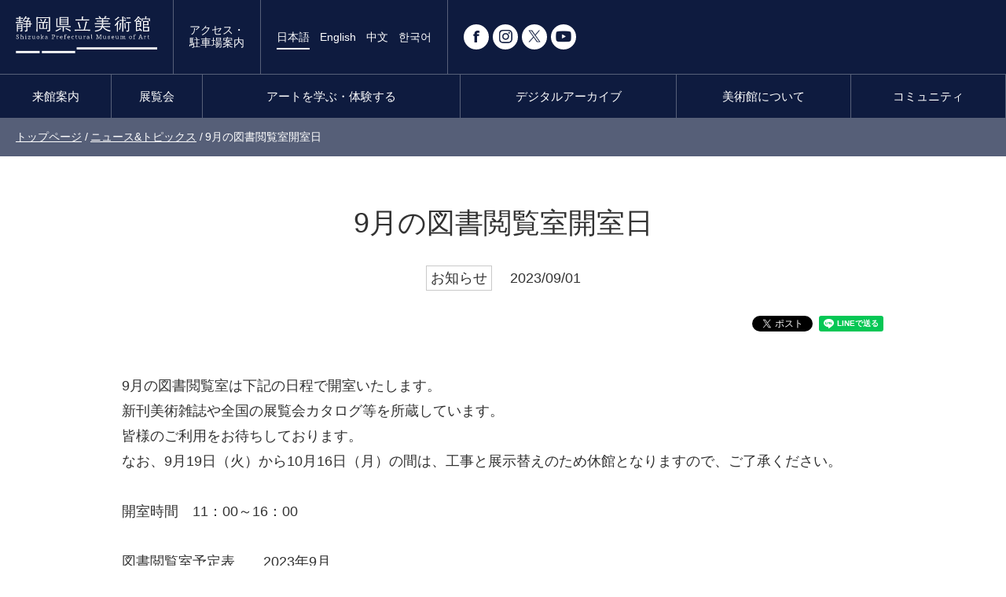

--- FILE ---
content_type: text/html; charset=UTF-8
request_url: https://spmoa.shizuoka.shizuoka.jp/news/detail/310
body_size: 6017
content:
<!DOCTYPE html>
<html lang="ja">
<head>
	<meta charset="UTF-8">
	<meta http-equiv="X-UA-Compatible" content="IE=edge">
	<meta name="viewport" content="width=device-width, initial-scale=1">
	<meta name="format-detection" content="telephone=no,address=no,email=no">

	<meta name="Description" content="">

	<title>ニュース&amp;トピックス｜静岡県立美術館｜日本平のふもと、緑に囲まれた美術館</title>

	<script type="text/javascript" src="//webfont.fontplus.jp/accessor/script/fontplus.js?V6ehWLQ6KPM%3D&box=NGYFyM5En6A%3D&aa=1&ab=2" charset="utf-8"></script>
	<script src="/js/jquery/jquery-1.12.3.js"></script>
	<script src="/js/cookie/jquery.cookie.js"></script>
	<script src="/js/cookie/script.js"></script>
	<script src="/js/script.js"></script>

	<link rel="stylesheet" href="/css/import.css">
	<link rel="stylesheet" href="/css/news.css">
	<link rel="stylesheet" href="/css/edit.css">

	<!--[if lt IE 9]>
	<script src="/js/html5shiv/html5shiv.js"></script>
	<script src="/js/selectivizr/selectivizr.js"></script>
	<![endif]-->

</head>
<body>
	<!-- facebook -->
<div id="fb-root"></div>
<script>(function(d, s, id) {
  var js, fjs = d.getElementsByTagName(s)[0];
  if (d.getElementById(id)) return;
  js = d.createElement(s); js.id = id;
  js.src = "//connect.facebook.net/ja_JP/sdk.js#xfbml=1&version=v2.8";
  fjs.parentNode.insertBefore(js, fjs);
}(document, 'script', 'facebook-jssdk'));</script>
<!-- /facebook -->
	<!-- Google Tag Manager (noscript) -->
<noscript><iframe src="https://www.googletagmanager.com/ns.html?id=GTM-MKHDVZF"
height="0" width="0" style="display:none;visibility:hidden"></iframe></noscript>
<!-- End Google Tag Manager (noscript) -->

		<header id="pageHeader">

		<div id="mobile-head">
			<h1 id="logo"><a href="/"><img src="/images/logo/logo.svg" alt="静岡県立美術館"></a></h1>

			<div class="headerInner">

				<p class="tagline">日本平のふもと、緑に囲まれた美術館</p>

				<p class="btnAccess"><a href="/guide/access/">アクセス・<br>駐車場案内</a></p>

				<ul class="language">
					<li class="active"><a href="/">日本語</a></li>
					<li><a href="/en/guide/">English</a></li>
					<li><a href="/cn/guide/">中文</a></li>
					<li><a href="/kr/guide/">한국어</a></li>
				</ul>

				<div class="selectColor">
					<span class="btnList"><label class="label color01"><input type="radio" value="1" class="change-color">白</label></span>
					<span class="btnList"><label class="label color02"><input type="radio" value="2" class="change-color">青</label></span>
					<span class="btnList"><label class="label color03"><input type="radio" value="3" class="change-color">黄</label></span>
					<span class="btnList"><label class="label color04"><input type="radio" value="4" class="change-color">黒</label></span>
				<!-- /selectColor -->
				</div>

				<div class="headerSnsBox">
					<ul class="sns">
						<li><a href="https://www.facebook.com/shizuokakenbi" target="_blank"><img src="/images/icon/icon_facebook.png" alt="Facebook"></a></li>
						<li><a href="https://www.instagram.com/shizuokakenbi/?hl=ja" target="_blank"><img src="/images/icon/icon_instagram.png" alt="Instagram"></a></li>
						<li><a href="https://twitter.com/shizuokakenbi" target="_blank"><img src="/images/icon/icon_x.png" alt="X"></a></li>
						<li><a href="https://www.youtube.com/channel/UCAVIEdJpbyu-Ab62JUakGqg" target="_blank"><img src="/images/icon/icon_youtube.png" alt="YouTube"></a></li>
					</ul>
				<!-- /headerSnsBox -->
				</div>

				<div id="nav-toggle">
					<div>
						<span>&nbsp;</span>
						<span>&nbsp;</span>
						<span>&nbsp;</span>
					</div>
				<!-- /nav-toggle -->
				</div>
			<!-- /headerInner -->
			</div>
		<!-- /mobile-head -->
		</div>

		<nav id="grobalNavi">
			<ul>
				<li><a href="/guide/">来館案内</a>
					<ul class="grobalNavi_dropdown">
						<li><a href="/guide/">開館時間・料金</a></li>
						<li><a href="/guide/access/">アクセス・駐車場</a></li>
						<li><a href="/guide/group/">団体利用・引率の方へ</a></li>
						<li><a href="/guide/attention/">鑑賞時のお願い</a></li>
						<li><a href="/guide/shop/">フード&amp;ショップ</a></li>
						<li><a href="/guide/floormap/">館内・周辺マップ</a></li>
						<li><a href="/guide/barrierfree/">バリアフリー情報</a></li>
						<li><a href="/guide/children/">お子様連れのお客様へ</a></li>
						<li><a href="/guide/gallery/">県民ギャラリー・講堂</a></li>
					</ul>
				</li>
				<li><a href="/exhibition/">展覧会</a>
					<ul class="grobalNavi_dropdown">
						<li><a href="/exhibition/">展覧会一覧</a></li>
						<li><a href="/exhibition/rodin/">ロダン館</a></li>
						<li><a href="/exhibition/outdoor/">屋外彫刻</a></li>
						<li><a href="/exhibition/movingmuseum/">移動美術展</a></li>
					</ul>
				</li>
				<li><a href="/program/">アートを学ぶ・体験する</a>
					<ul class="grobalNavi_dropdown">
						<li><a href="/program/">イベント一覧</a></li>
						<li><a href="/program/forchildren/">こども・親子向けプログラム</a></li>
						<li><a href="/program/foradults/">おとな向けプログラム</a></li>
						<li><a href="/program/forschools/">学校・先生向けプログラム</a></li>
						<li><a href="/program/archive/">過去のイベント</a></li>
					</ul>
				</li>
				<li><a href="/archive/">デジタルアーカイブ</a>
					<ul class="grobalNavi_dropdown">
						<li><a href="https://jmapps.ne.jp/spmoa/" target="_blank">詳細検索</a></li>
						<li><a href="/digital_archive/taiga">蘭亭曲水・龍山勝会図屏風</a></li>
						<li><a href="/digital_archive/rodin">地獄の門</a></li>
						<li><a href="/archive/#collection">コレクション選</a></li>
						<li><a href="/archive/#movie">スペシャル動画</a></li>
						<li><a href="/archive/new-acquisitions/">新収蔵品</a></li>
						<li><a href="/archive/collection-policy/">作品の収集方針と特色</a></li>
						<li><a href="/outline/application/">作品画像利用申請</a></li>
						<li><a href="/archive/online_education/">オンライン鑑賞教育プログラム</a></li>
					</ul>
				</li>
				<li><a href="/outline/">美術館について</a>
					<ul class="grobalNavi_dropdown">
						<li><a href="/outline/">概要</a></li>
						<li><a href="/outline/greeting/">館長室</a></li>
						<li><a href="/outline/history/">沿革</a></li>
						<li><a href="/outline/publication/">発行物</a></li>
						<li><a href="/outline/leaflet/">リーフレット各種</a></li>
						<li><a href="/outline/evaluation/">計画・評価システム</a></li>
						<li><a href="/outline/training/">博物館実習</a></li>
						<li><a href="/support/questionnaire/">WEBサイトへのアンケート</a></li>
						<li><a href="/outline/support/">美術館支援</a></li>
					</ul>
				</li>
				<li><a href="/community/volunteer/">コミュニティ</a>
					<ul class="grobalNavi_dropdown">
						<li><a href="/community/volunteer/">ボランティアについて</a></li>
						<li><a href="/community/volunteer/tour/">草薙ツアーグループ</a></li>
						<li><a href="http://www.kenbi-tomonokai.jp/" target="_blank">美術館　友の会について</a></li>
					</ul>
				</li>
				<li class="hidden-xs"><a href="/guide/access/">アクセス・駐車場案内</a></li>
				<li class="hidden-xs grobalNaviSns">
					<ul class="sns">
						<li><a href="https://www.facebook.com/shizuokakenbi" target="_blank"><img src="/images/icon/icon_facebook.png" alt="Facebook"></a></li>
						<li><a href="https://www.instagram.com/shizuokakenbi/?hl=ja" target="_blank"><img src="/images/icon/icon_instagram.png" alt="Instagram"></a></li>
						<li><a href="https://twitter.com/shizuokakenbi" target="_blank"><img src="/images/icon/icon_x.png" alt="X"></a></li>
						<li><a href="https://www.youtube.com/channel/UCAVIEdJpbyu-Ab62JUakGqg" target="_blank"><img src="/images/icon/icon_youtube.png" alt="YouTube"></a></li>
					</ul>
				</li>
			</ul>
		</nav>
	</header>

	<main id="content">
		<div id="topicpath">
			<ul>
				<li><a href="/">トップページ</a> / </li>
				<li><a href="/news/">ニュース&amp;トピックス</a> / </li>
				<li>9月の図書閲覧室開室日</li>
			</ul>
			<!-- /topicpath -->
		</div>

		<div id="news_detail" class="contentFreeBox">
			<article class="contBox">

				<div class="titleBox">
					<h1 id="pageTitle">9月の図書閲覧室開室日</h1>
					<div class="titleBoxInner">
						<span class="news_category">お知らせ</span>
						<time class="news_date" datetime="2023-09-01 00:00:00">2023/09/01</time>
					</div>
				</div>

				<div class="snsBox">
					<ul class="snsList">
						<li>
							<div class="fb-like" data-href="https://spmoa.shizuoka.shizuoka.jp/news/detail/310" data-layout="button_count" data-action="like" data-size="small" data-show-faces="false" data-share="false"></div>
						</li>
						<li>
							<a href="https://twitter.com/share" class="twitter-share-button" data-lang="ja">ツイート</a>
							<script>
								!function (d, s, id) {
									var js, fjs = d.getElementsByTagName(s)[0], p = /^http:/.test(d.location) ? 'http' : 'https';
									if (!d.getElementById(id)) {
										js = d.createElement(s);
										js.id = id;
										js.src = p + '://platform.twitter.com/widgets.js';
										fjs.parentNode.insertBefore(js, fjs);
									}
								}(document, 'script', 'twitter-wjs');
							</script>
						</li>
						<li>
							<div class="line-it-button" style="display: none;" data-lang="ja" data-type="share-a" data-url="https://spmoa.shizuoka.shizuoka.jp/"></div>
							<script src="https://d.line-scdn.net/r/web/social-plugin/js/thirdparty/loader.min.js" async="async" defer="defer"></script>
						</li>
					</ul>
					<!-- /snsBox -->
				</div>

				<div class="entryBody">
					9月の図書閲覧室は下記の日程で開室いたします。<br>
新刊美術雑誌や全国の展覧会カタログ等を所蔵しています。<br>
皆様のご利用をお待ちしております。<br>
なお、9月19日（火）から10月16日（月）の間は、工事と展示替えのため休館となりますので、ご了承ください。<br>
&nbsp;<br>
開室時間　11：00～16：00<br>
&nbsp;<br>
図書閲覧室予定表　　2023年9月
<table align="left" border="1" cellpadding="0" cellspacing="0">
	<tbody>
		<tr>
			<td style="width:71px;height:23px;">日</td>
			<td style="width:71px;height:23px;">月</td>
			<td style="width:71px;height:23px;">火</td>
			<td style="width:71px;height:23px;">水</td>
			<td style="width:71px;height:23px;">木</td>
			<td style="width:71px;height:23px;">金</td>
			<td style="width:71px;height:23px;">土</td>
		</tr>
		<tr>
			<td style="width:71px;height:38px;">&nbsp;</td>
			<td style="width:71px;height:38px;">&nbsp;</td>
			<td style="width:71px;height:38px;">&nbsp;</td>
			<td style="width:71px;height:38px;">&nbsp;</td>
			<td style="width:71px;height:38px;">&nbsp;</td>
			<td style="width:71px;height:38px;">1<br>
			※お休み</td>
			<td style="width:71px;height:38px;">2<br>
			開室</td>
		</tr>
		<tr>
			<td style="width:71px;height:40px;"><span style="color:#FF0000;">3</span><br>
			開室</td>
			<td style="width:71px;height:40px;">4<br>
			休館日</td>
			<td style="width:71px;height:40px;">5<br>
			開室</td>
			<td style="width:71px;height:40px;">6<br>
			開室</td>
			<td style="width:71px;height:40px;">7<br>
			開室</td>
			<td style="width:71px;height:40px;">8<br>
			開室</td>
			<td style="width:71px;height:40px;">9<br>
			開室</td>
		</tr>
		<tr>
			<td style="width:71px;height:38px;"><span style="color:#FF0000;">10</span><br>
			開室</td>
			<td style="width:71px;height:38px;">11<br>
			休館日</td>
			<td style="width:71px;height:38px;">12<br>
			開室</td>
			<td style="width:71px;height:38px;">13<br>
			開室</td>
			<td style="width:71px;height:38px;">14<br>
			開室</td>
			<td style="width:71px;height:38px;">15<br>
			開室</td>
			<td style="width:71px;height:38px;">16<br>
			開室</td>
		</tr>
		<tr>
			<td style="width:71px;height:38px;"><span style="color:#FF0000;">17</span><br>
			開室</td>
			<td style="width:71px;height:38px;"><span style="color:#FF0000;">18</span><br>
			開室</td>
			<td style="width:71px;height:38px;">19<br>
			休館日</td>
			<td style="width:71px;height:38px;">20<br>
			休館日</td>
			<td style="width:71px;height:38px;">21<br>
			休館日</td>
			<td style="width:71px;height:38px;">22<br>
			休館日</td>
			<td style="width:71px;height:38px;"><span style="color:#FF0000;">23</span><br>
			休館日</td>
		</tr>
		<tr>
			<td style="width:71px;height:38px;"><span style="color:#FF0000;">24</span><br>
			休館日</td>
			<td style="width:71px;height:38px;">25<br>
			休館日</td>
			<td style="width:71px;height:38px;">26<br>
			休館日</td>
			<td style="width:71px;height:38px;">27<br>
			休館日</td>
			<td style="width:71px;height:38px;">28<br>
			休館日</td>
			<td style="width:71px;height:38px;">29<br>
			休館日</td>
			<td style="width:71px;height:38px;">30<br>
			休館日</td>
		</tr>
	</tbody>
</table>
&nbsp;<br>
※図書閲覧室は閉室しますが、美術館は開館します。<br>
予定は変更される場合がありますので、ご来室の際は美術館までご確認お願いいたします。				</div>


				<div class="others">
					<div class="halfColumnBox">
												<div class="col_txt right">
							<section class="contactBox">
								<h2 class="contactTitle">このページについてのお問い合わせ</h2>
								<div class="contactInner">
									<p class="normalTxt">学芸課　054-263-5857</p>
								</div>
							</section>
						</div>
						<!-- /halfColumnBox -->
					</div>
					<!-- /others -->
				</div>

				<p class="btnBack"><a href="/news/">一覧へ戻る</a></p>
			</article>
			<!-- /news -->
		</div>
	</main>

		<footer id="pageFooter">
		<div class="container">
			<p id="foot_logo"><a href="/"><img src="/images/logo/logo.svg" alt="静岡県立美術館"></a></p>

			<div class="footInner">
				<div class="addressBox">
					<address>〒422-8002<br>静岡市駿河区谷田53-2</address>
					<p>Tel.054-263-5755<br>Fax.054-263-5767</p>

					<dl class="info">
						<dt>開館時間</dt>
						<dd>10：00～17：30（入室は17：00まで）</dd>
					</dl>

					<dl class="info">
						<dt>休館日</dt>
						<dd>月曜日（祝日の場合開館・翌日休館）<br>
						<a href="/guide/">詳しくはこちら</a></dd>
					</dl>

					<ul class="sns">
						<li><a href="https://www.facebook.com/shizuokakenbi" target="_blank"><img src="/images/icon/icon_facebook.png" alt="Facebook"></a></li>
						<li><a href="https://www.instagram.com/shizuokakenbi/?hl=ja" target="_blank"><img src="/images/icon/icon_instagram.png" alt="Instagram"></a></li>
						<li><a href="https://twitter.com/shizuokakenbi" target="_blank"><img src="/images/icon/icon_x.png" alt="X"></a></li>
						<li><a href="https://www.youtube.com/channel/UCAVIEdJpbyu-Ab62JUakGqg" target="_blank"><img src="/images/icon/icon_youtube.png" alt="YouTube"></a></li>
					</ul>
				<!-- /addressBox -->
				</div>

				<div class="sitemap">
					<ul class="sitemapList">
						<li><div class="second_nav"><img src="/images/icon/icon_arrow02.png" alt="→"> 来館案内</div>
							<ul class="third_nav">
								<li><a href="/guide/">開館時間・料金</a></li>
								<li><a href="/guide/access/">アクセス・駐車場</a></li>
								<li><a href="/guide/group/">団体利用・引率の方へ</a></li>
								<li><a href="/guide/attention/">鑑賞時のお願い</a></li>
								<li><a href="/guide/shop/">フード&amp;ショップ</a></li>
								<li><a href="/guide/floormap/">館内・周辺マップ</a></li>
								<li><a href="/guide/barrierfree/">バリアフリー情報</a></li>
								<li><a href="/guide/children/">お子様連れのお客様へ</a></li>
								<li><a href="/guide/gallery/">県民ギャラリー・講堂</a></li>
							</ul>
						</li>
					</ul>

					<ul class="sitemapList">
						<li><div class="second_nav"><img src="/images/icon/icon_arrow02.png" alt="→"> 展覧会</div>
							<ul class="third_nav">
								<li><a href="/exhibition/">展覧会一覧</a></li>
								<li><a href="/exhibition/rodin/">ロダン館</a></li>
								<li><a href="/exhibition/outdoor/">屋外彫刻</a></li>
								<li><a href="/exhibition/movingmuseum/">移動美術展</a></li>
							</ul>
						</li>
						<li><div class="second_nav"><img src="/images/icon/icon_arrow02.png" alt="→"> アートを学ぶ・体験する</div>
							<ul class="third_nav">
								<li><a href="/program/">イベント一覧</a></li>
								<li><a href="/program/archive/">過去のイベント</a></li>
								<li><a href="/program/forchildren/">こども・親子向けプログラム</a></li>
								<li><a href="/program/foradults/">おとな向けプログラム</a></li>
								<li><a href="/program/forschools/">学校・先生向けプログラム</a></li>
							</ul>
						</li>
					</ul>

					<ul class="sitemapList">
						<li><div class="second_nav"><img src="/images/icon/icon_arrow02.png" alt="→"> デジタルアーカイブ</div>
							<ul class="third_nav">
								<li><a href="https://jmapps.ne.jp/spmoa/" target="_blank">詳細検索</a></li>
								<li><a href="/digital_archive/taiga">蘭亭曲水・龍山勝会図屏風</a></li>
								<li><a href="/digital_archive/rodin">地獄の門</a></li>
								<li><a href="/archive/#collection">コレクション選</a></li>
								<li><a href="/archive/#movie">スペシャル動画</a></li>
								<li><a href="/archive/new-acquisitions/">新収蔵品</a></li>
								<li><a href="/archive/collection-policy/">作品の収集方針と特色</a></li>
								<li><a href="/archive/online_education/">オンライン鑑賞教育プログラム</a></li>
							</ul>
						</li>
						<li><div class="second_nav"><img src="/images/icon/icon_arrow02.png" alt="→"> 美術館について</div>
							<ul class="third_nav">
								<li><a href="/outline/">概要</a></li>
								<li><a href="/outline/greeting/">館長室</a></li>
								<li><a href="/outline/history/">沿革</a></li>
								<li><a href="/outline/publication/">発行物</a></li>
								<li><a href="/outline/leaflet/">リーフレット各種</a></li>
								<li><a href="/outline/application/">作品画像利用申請</a></li>
								<li><a href="/outline/evaluation/">評価システム</a></li>
								<li><a href="/outline/training/">博物館実習</a></li>
								<li><a href="/outline/support/">美術館支援</a></li>
							</ul>
						</li>
					</ul>

					<ul class="sitemapList">
						<li><div class="second_nav"><img src="/images/icon/icon_arrow02.png" alt="→"> コミュニティ</div>
							<ul class="third_nav">
								<li><a href="/community/volunteer/">ボランティアについて</a></li>
								<li><a href="http://www.kenbi-tomonokai.jp/" target="_blank">美術館友の会について</a></li>
							</ul>
						</li>
						<li><div class="second_nav"><a href="/news/"><img src="/images/icon/icon_arrow02.png" alt="→"> ニュース&amp;トピックス</a></div></li>
						<li><div class="second_nav"><a href="/support/faq/"><img src="/images/icon/icon_arrow02.png" alt="→"> よくあるご質問</a></div></li>
						<li><div class="second_nav"><a href="/support/questionnaire/"><img src="/images/icon/icon_arrow02.png" alt="→"> WEBサイトへのアンケート</a></div></li>
						<li><div class="second_nav"><a href="https://blog-archive.spmoa.shizuoka.shizuoka.jp/" target="_blank"><img src="/images/icon/icon_arrow02.png" alt="→"> ブログアーカイブ</a></div></li>
					</ul>
				<!-- /sitemap -->
				</div>
			<!-- /footInner -->
			</div>

			<div class="bnrList">
				<ul>
					<li><a href="https://www.google.com/culturalinstitute/beta/partner/shizuoka-prefectural-museum-of-art" target="_blank"><img src="/images/bnr/bnr_foot_google-art.jpg" alt="バナー：Google Arts &amp; Culture"></a></li>
					<li><a href="http://www.shizuhaku.net/" target="_blank"><img src="/images/bnr/bnr_foot_shizuhaku.jpg" alt="バナー：静岡県博物館協会"></a></li>
					<li><a href="https://www.u-shizuoka-ken.ac.jp/cooperation/region/museion/" target="_blank"><img src="/images/bnr/bnr_foot_museion.jpg" alt="バナー：ムセイオン静岡　散策マップ"></a></li>
					<li><a href="https://www.fujimu100.jp/" target="_blank"><img src="/images/bnr/bnr_foot_fujimu.jpg" alt="バナー：ふじのくに地球環境史ミュージアム"></a></li>
				</ul>
			<!-- /bnrList -->
			</div>

      <div class="footOperation">
        <p class="footOperation-p">静岡県立美術館の運営には宝くじの収益金の一部が使われています。</p>
      </div>

			<div class="footSubNvai">
				<ul>
					<li><a href="/support/sitemap/">サイトマップ</a></li>
					<li><a href="/about/">このサイトについて</a></li>
					<li><a href="/support/browsing/">閲覧支援について</a></li>
					<li><a href="/support/privacypolicy/">個人情報保護に関する方針</a></li>
					<li><a href="/inquiry/">お問い合わせ</a></li>
					<li><a href="/press/">プレス向け情報</a></li>
					<li><a href="/link/">リンク</a></li>
				</ul>
			<!-- /footSubNvai -->
			</div>

			<p id="copyright"><small>&copy; Shizuoka Prefectural Museum of Art.</small></p>
		<!-- /container -->
		</div>

	</footer>

	<p class="pagetop"><a href="#wrap">▲</a></p>

</body>
</html>

--- FILE ---
content_type: text/css
request_url: https://spmoa.shizuoka.shizuoka.jp/css/import.css
body_size: 45
content:
@charset "UTF-8";

@import "common-normalize.css";
@import "common-style.css";
@import "common-layout.css";
@import "toggle.css";

--- FILE ---
content_type: text/css
request_url: https://spmoa.shizuoka.shizuoka.jp/css/news.css
body_size: 1768
content:
@charset "UTF-8";

/* -------------------------- */
/* news */
/* -------------------------- */

#news {
}
  #news .newsListBox:not(:last-of-type) {
    margin-bottom: 40px;
  }
    
    #news .listNews {
      border-top: 1px solid #c9c9c9;
    }
    .color03 #news .listNews {
      border-top: 1px solid #323232;
    }
      #news .listNews li {
        border-bottom: 1px solid #c9c9c9;
      }
      .color03 #news .listNews li {
        border-bottom: 1px solid #323232;
      }
        #news .listNews li a {
          display: block;
          padding: 20px 10px 15px;
          color: #323232;
          text-decoration: none;
          font-size: 1.4em;
          line-height: 1.0em;
        }
        .color02 #news .listNews li a ,
        .color04 #news .listNews li a {
          color: #fff;
        }
          #news .listNews li a .newsInner {
            margin-bottom: 15px;
          }
            .news_category {
              margin-left: 10px;
              padding: 5px;
              border: 1px solid #c9c9c9;
            }
            .color03 .news_category {
              border: 1px solid #323232;
            }
          #news .listNews li a .news_title {
            font-style: normal;
            line-height: 1.6em;
          }
        #news .listNews li a:hover {
          background-color: #f7fff8;
          color: #22ac38;
        }
          #news .listNews li a:hover .newsInner .news_category {
            border: 1px solid #22ac38;
          }
    
    #news .pickupBox .listNews {
      background-color: #f1f1f1;
    }
      .color02 #news .pickupBox .listNews li a {
        color: #0000b3;
      }
      .color04 #news .pickupBox .listNews li a {
        color: #000;
      }



/* -------------------------- */
/* news_detail */
/* -------------------------- */

#news_detail {
}
  #news_detail .titleBox {
    text-align: center;
  }
    #news_detail #pageTitle {
      margin-bottom: 35px;
      line-height: 1.4em;
    }
    #news_detail .titleBox .titleBoxInner {
      margin-bottom: 40px;
    }
      #news_detail .titleBox .titleBoxInner .news_date ,
      #news_detail .titleBox .titleBoxInner .news_category {
        font-size: 1.4em;
      }
      #news_detail .titleBox .titleBoxInner .news_category {
        margin: 0 20px 0 0;
      }
  
  #news_detail .snsBox {
    margin-bottom: 30px;
    text-align: center;
  }
     #news_detail .snsBox .snsList li {
       display: inline-block;
     }
     #news_detail .snsBox .snsList li .fb-like span {
    width: 112px!important;
    height: 20.5px!important;
 }
     #news_detail .snsBox .snsList li:not(:last-child) {
       margin-right: 5px;
     }
  
  #news_detail .entryBody {
    overflow: hidden;
    font-size: 1.4em;
    line-height: 1.8em;
  }
    #news_detail .entryBody img {
      width: 100%;
    }
    #news_detail .entryBody table th ,
    #news_detail .entryBody table td ,
    #news_detail .entryBody ul li ,
    #news_detail .entryBody ol li {
      font-size: 1.0em !important;
    }
  
  #news_detail .others {
    margin: 50px 0;
  }
    #news_detail .others .links {
      margin-bottom: 40px;
    }
      #news_detail .others .links .linkTitle {
        margin-bottom: 15px;
        font-size: 1.6em;
        line-height: 1.4em;
      }
      #news_detail .others .links .linkList {
        border-top: 1px solid #c9c9c9;
      }
      .color03 #news_detail .others .links .linkList {
        border-top: 1px solid #323232;
      }
        #news_detail .others .links .linkList li {
          border-bottom: 1px solid #c9c9c9;
          font-size: 1.4em;
          line-height: 1.4em;
        }
        .color03 #news_detail .others .links .linkList li {
          border-bottom: 1px solid #323232;
        }
          #news_detail .others .links .linkList li a {
            display: block;
            padding: 12px 5px;
            color: #323232;
            text-decoration: none;
          }
          #news_detail .others .links .linkList li a:hover {
            background-color: #f1f1f1;
          }
          .color02 #news_detail .others .links .linkList li a ,
          .color04 #news_detail .others .links .linkList li a {
            color: #fff;
          }
          .color02 #news_detail .others .links .linkList li a:hover ,
          .color03 #news_detail .others .links .linkList li a:hover ,
          .color04 #news_detail .others .links .linkList li a:hover {
            background-color: inherit;
          }



/* ================================================================================================================================================================================== */
/* tablet */
/* ================================================================================================================================================================================== */

@media only screen and (min-width: 768px) {
  
/* -------------------------- */
/* news */
/* -------------------------- */

#news {
}
  #news .newsListBox:not(:last-of-type) {
    margin-bottom: 0;
  }
    #news .newsListBox h2 {
      display: none;
    }
    
    #news .listNews {
    }
      #news .listNews li {
        display: table;
        width: 100%;
      }
        #news .listNews li a {
          padding: 18px 15px;
        }
          #news .listNews li a .newsInner {
            display: table-cell;
            width: 250px;
            margin-bottom: 0;
            vertical-align: middle;
          }
          #news .listNews li a .newsTitleInner {
            display: table-cell;
            vertical-align: middle;
          }
          #news .plressrelease li a .newsInner {
            width: auto;
            padding-right: 20px;
          }
  #news .pickupBox {
    margin-bottom: 25px !important;
    padding-bottom: 35px;
    background: url(../images/news/icon_pickup01.png) no-repeat;
    background-position: center bottom;
  }
    #news .pickupBox .listNews {
      background: url(../images/news/bg_pickup.png) no-repeat;
      background-position: 90% 50%;
      background-size: 80% auto;
      background-color: #f1f1f1;
    }



/* -------------------------- */
/* news_detail */
/* -------------------------- */

#news_detail {
}

  #news_detail .snsBox {
    text-align: right;
  }
  
  #news_detail .entryBody {
  }
    #news_detail .entryBody img {
      display: block;
      width: 500px;
      height: auto;
      margin: 0 auto;
    }
  
  #news_detail .others {
    margin-bottom: 70px;
  }
    #news_detail .others .links {
      margin-bottom: 0;
    }



}



/* ================================================================================================================================================================================== */
/* pc */
/* ================================================================================================================================================================================== */

@media only screen and (min-width:1024px) {

/* -------------------------- */
/* news */
/* -------------------------- */

#news {
}
  #news .contBox {
    margin-top: 60px;
  }
  
  #news .newsListBox:not(:last-of-type) {
  }
    
    #news_detail #pageTitle {
      margin-bottom: 40px;
    }
    #news_detail .titleBox .titleBoxInner .news_date ,
    #news_detail .titleBox .titleBoxInner .news_category {
      font-size: 1.8em;
    }
    #news .listNews {
    }
      #news .listNews li {
      }
        #news .listNews li a {
          padding: 20px 15px;
          font-size: 1.8em;
        }
          #news .listNews li a .newsInner {
            width: 400px;
          }
          #news .plressrelease li a .newsInner {
            width: auto;
            padding-right: 30px;
          }
            .news_category {
              margin-left: 30px;
            }
  #news .pickupBox {
    margin-bottom: 35px !important;
    padding-bottom: 45px;
  }
    #news .pickupBox .listNews {
      background-position: 95% 50%;
      background-size: auto;
    }




/* -------------------------- */
/* news_detail */
/* -------------------------- */

#news_detail {
  top: 0;
}
  #news_detail .snsBox {
    margin-bottom: 40px;
    text-align: right;
  }
  
  #news_detail .entryBody {
    width: 1000px;
    margin: 0 auto;
    font-size: 1.8em;
    overflow: hidden;
  }
  
  #news_detail .others {
    margin: 90px 0 70px;
  }
    #news_detail .others .links {
    }
      #news_detail .others .links .linkTitle {
        font-size: 2.0em;
      }
      #news_detail .others .links .linkList {
      }
        #news_detail .others .links .linkList li {
          font-size: 1.8em;
        }
          #news_detail .others .links .linkList li a {
            padding: 15px 5px;
          }

}



/* ================================================================================================================================================================================== */
/* pc */
/* ================================================================================================================================================================================== */

@media only screen and (min-width:1366px) {

/* -------------------------- */
/* news_detail */
/* -------------------------- */

#news_detail {
}
  #news_detail .entryBody {
  }
    #news_detail .entryBody img {
      width: 650px;
    }

  #news_detail .others {
    margin-bottom: 100px;
  }
    #news_detail .others .links {
    }
      #news_detail .others .links .linkTitle {
        font-size: 2.4em;
      }

}




--- FILE ---
content_type: text/css
request_url: https://spmoa.shizuoka.shizuoka.jp/css/edit.css
body_size: 973
content:
@charset "UTF-8";

/* -------------------------- */
/* content */
/* -------------------------- */

.entryBody h1 {
	margin-bottom: 25px;
	padding: 10px 0;
	border-top: 1px solid #0e1b3f;
	border-bottom: 3px solid #0e1b3f;
	color: #0e1b3f;
	font-size: 1.4em;
	line-height: 1.4em;
}
.color02 .entryBody h1 ,
.color04 .entryBody h1 {
  border-top: 1px solid #fff;
	border-bottom: 3px solid #fff;
	color: #fff;
}
.entryBody h2 {
	margin-bottom: 25px;
	padding: 10px;
	background-color: #0e1b3f;
	color: #fff;
	font-size: 1.1em;
	line-height: 1.4em;
}
.color02 .entryBody h2 ,
.color04 .entryBody h2 {
  background-color: #fff;
}
.color02 .entryBody h2 {
  color: #0000b3;
}
.color04 .entryBody h2 {
  color: #000;
}
.entryBody h3 {
	margin-bottom: 25px;
	padding: 10px;
	border: 1px solid #0e1b3f;
	color: #0e2e86;
	font-size: 1.0em;
	line-height: 1.6em;
}
.color02 .entryBody h3 ,
.color04 .entryBody h3 {
  border: 1px solid #fff;
	color: #fff;
}
.color03 .entryBody h3 {
  color: #323232;
}
.entryBody h4 {
	margin-bottom: 25px;
	padding: 10px;
	background-color: #f1f1f1;
	border-radius: 3px;
	-webkit-border-radius: 3px;
	-moz-border-radius: 3px;
	color: #0e1b3f;
	font-size: 1.0em;
	line-height: 1.6em;
}
.color02 .entryBody h4 {
  color: #0000b3;
}
.color03 .entryBody h4 {
  background-color: #323232;
  color: #fff;
}
.color04 .entryBody h4 {
  color: #000;
}
.entryBody h5 {
	margin-bottom: 25px;
	color: #0e1b3f;
	font-size: 1.0em;
	line-height: 1.4em;
	font-weight: bold;
}
.color02 .entryBody h5 ,
.color04 .entryBody h5 {
  color: #fff;
}
.entryBody ul {
	padding-left: 20px;
}
	.entryBody ul li {
		list-style-type: disc;
	}
.entryBody ol {
	margin-top: 0;
	padding-left: 20px;
}
	.entryBody ol li {
		list-style-type: decimal;
	}

.entryBody table {
  border-top: 1px solid #c9c9c9;
  border-left: 1px solid #c9c9c9;
}
.color03 .entryBody table {
  border-top: 1px solid #323232;
  border-left: 1px solid #323232;
}
  .entryBody table th ,
  .entryBody table td {
    border-right: 1px solid #c9c9c9;
    border-bottom: 1px solid #c9c9c9;
  }
  .color03 .entryBody table th ,
  .color03 .entryBody table td {
    border-right: 1px solid #323232;
    border-bottom: 1px solid #323232;
  }
  .entryBody table th {
    width: 20%;
    background-color: #f1f1f1;
  }
  .color02 .entryBody table th ,
  .color03 .entryBody table th ,
  .color04 .entryBody table th {
    background-color: inherit;
  }

.entryBody .tbrBorder {
  border-left: none;
}
  .entryBody .tbrBorder th ,
  .entryBody .tbrBorder td {
    border-right: none;
  }
  .entryBody .tbrBorder th {
    width: 25%;
    background-color: inherit;
  }


.entryBody iframe {
	max-width: 100%;
}
.entryBody .movieBox {
	height: 0;
	margin-bottom: 15px;
	padding-bottom: 56.25%; 
	overflow: hidden;
	position: relative;
}
	.entryBody .youtube-embed-wrapper {
		padding-top: 0 !important;
		padding-bottom: 0 !important;
	}
	.entryBody .movieBox iframe {
		position: absolute;
		top: 0;
		left: 0;
		max-width: inherit;
		width: 100% !important;
		height: 100% !important;
	}

.entryBody img {
	max-width: 100%;
	height: auto !important;
}



/* ================================================================================================================================================================================== */
/* pc */
/* ================================================================================================================================================================================== */

@media only screen and (min-width:1024px) {

.entryBody h1 {
	font-size: 1.4em;
}
.entryBody h2 {
	font-size: 1.3em;
}
.entryBody h3 {
	font-size: 1.2em;
}
.entryBody h4 {
	font-size: 1.1em;
}

.entryBody ul ,
.entryBody ol {
	padding-left: 25px;
}

.entryBody .tbrBorder th {
  width: 13%;
}

.entryBody .movieBox {
	margin: 0 10%;
	padding-bottom: 45%;
}
	.entryBody .movieBox iframe {
		right: 0;
		margin: auto;
	}

.entryBody .tbrBorder th {
	width: 13%;
}

.entryBody img {
	width: inherit;
	height: inherit;
}

}
				
				


--- FILE ---
content_type: text/css
request_url: https://spmoa.shizuoka.shizuoka.jp/css/common-style.css
body_size: 6180
content:
@charset "UTF-8";

/* -------------------------- */
/* basis */
/* -------------------------- */

html {
	-webkit-text-size-adjust: none;
}
body {
  overflow-x: hidden;
	margin: 0;
	padding: 0;
	font-family: "FOT-UD角ゴ_ラージ Pr6 R" , sans-serif;
	color: #323232;
	font-size: 62.5%;
	line-height: 1.0em;
}

.container {
  overflow: hidden;
  padding: 0 15px;
}
.contList {
  clear: both;
  overflow: hidden;
}
.contList:not(:last-of-type) {
  margin-bottom: 50px;
}
.contList.--btm {
  margin-bottom: 50px;
}
.contList.--btmL {
  margin-bottom: 60px;
}
.contListInner {
  clear: both;
  overflow: hidden;
}
.contListInner:not(:last-of-type) {
  margin-bottom: 35px;
}

.img-responsive {
  width: 100%;
  height: auto;
}

.img-border {
  border: 1px solid #c9c9c9;
  box-sizing: border-box;
}

.hidden_all {
	display: none;
}


/* -------------------------- */
/* bg-color */
/* -------------------------- */

body.color01 {
	background-color: #ffffff;
}

body.color02 {
	background-color: #0000b3;
	color: #ffffff;
}

body.color03 {
	background-color: #f39700;
}

body.color04 {
	background-color: #000000;
	color: #ffffff;
}


/* -------------------------- */
/* images */
/* -------------------------- */

.picCollection {
  text-align: center;
}
  .picCollection figcaption {
    margin-top: 10px;
    font-size: 1.2em;
    line-height: 1.0em;
  }


/* -------------------------- */
/* marign */
/* -------------------------- */

.fig_margin {
  margin-bottom: 25px;
}
.under_margin {
  margin-bottom: 15px;
}
.cont_margin {
  margin-bottom: 20px;
}
.cont_l_margin {
  margin-bottom: 35px;
}
.cont_TopMargin {
  margin-top: 20px;
}
.cont_BottomPadding {
  padding-top: 25px;
}



/* -------------------------- */
/* title */
/* -------------------------- */

.txtTitle {
  margin-bottom: 20px;
  font-size: 1.8em;
  line-height: 1.4em;
}
#pageTitle {
  margin-bottom: 30px;
  font-size: 2.4em;
  line-height: 1.2em;
}
.solidTitle {
  margin-bottom: 15px;
  padding-bottom: 6px;
  border-bottom: 3px solid #c9c9c9;
  font-size: 2.0em;
  line-height: 1.3em;
}
.color03 .solidTitle {
  border-bottom: 3px solid #0e1b3f;
}
.dotedTitle {
  margin-bottom: 15px;
  padding-bottom: 6px;
  border-bottom: 1px dotted #c9c9c9;
  font-size: 1.6em;
  line-height: 1.3em;
}
.color03 .dotedTitle {
  border-bottom: 1px dotted #0e1b3f;
}
.sideIconTitle {
  margin-bottom: 15px;
  padding-left: 8px;
  border-left: 10px solid #0e1b3f;
  font-family: "FOT-UD角ゴ_ラージ Pr6 M" , sans-serif;
  font-size: 1.4em;
  line-height: 1.4em;
}
.color02 .sideIconTitle ,
.color04 .sideIconTitle {
  border-left: 10px solid #fff;
}
.strongTitle {
  margin-bottom: 15px;
  font-family: "FOT-UD角ゴ_ラージ Pr6 M" , sans-serif;
  font-size: 1.4em;
  line-height: 1.4em;
}
.rule {
  padding: 15px;
  border: 1px solid #dc0101;
  text-align: center;
  color: #dc0101;
  font-family: "FOT-UD角ゴ_ラージ Pr6 B" , sans-serif;
  font-size: 1.4em;
  line-height: 1.4em;
}
.color02 .rule ,
.color04 .rule {
  border: 1px solid #fff;
  color: #fff;
}
.color03 .rule {
  border: 1px solid #323232;
  color: #323232;
}


/* -------------------------- */
/* txt */
/* -------------------------- */

.normalTxt {
  font-size: 1.4em;
  line-height: 1.6em;
}
.normalTxt.mb20 {
  margin-bottom: 20px;
}
strong {
  font-family: "FOT-UD角ゴ_ラージ Pr6 B" , sans-serif;
}
.txtColorRed {
  color: #dc0101;
}
body.color02 .txtColorRed  ,
body.color04 .txtColorRed  {
  color: #fff;
}
body.color03 .txtColorRed  {
  color: #323232;
}
.marker {
  background-color: #fff45c;
}
.txt_center {
  text-align: center;
}
.txt_right {
  text-align: right;
}
.txt_large {
  font-size: 2.2em;
  line-height: 1.4em;
}


/* -------------------------- */
/* link */
/* -------------------------- */

a:link {
  color: #032bc1;
  text-decoration: underline;
}
a:visited {
  color: #00757c;
  text-decoration: underline;
}
a:hover {
  color: #22ac38;
  text-decoration: underline;
}
a:active {
  color: #dc0101;
  text-decoration: underline;
}

.color02 a:link ,
.color04 a:link ,
.color02 a:visited ,
.color04 a:visited ,
.color02 a:hover ,
.color04 a:hover ,
.color02 a:active ,
.color04 a:active {
  color: #fff;
}

.color03 a:link ,
.color03 a:visited ,
.color03 a:hover ,
.color03 a:active {
  color: #323232;
}

.color02 a:hover ,
.color03 a:hover ,
.color04 a:hover {
  text-decoration: none;
}
a.closed_link {
	color: #dc0101;
}
a.closed_link:hover{
	text-decoration: none;
}
/* link list */
.listGreeting {
}
  .listGreeting li {
    border-bottom: 1px solid #c9c9c9;
  }
    .listGreeting li a {
      display: block;
      padding: 15px 0;
      color: #323232;
      text-decoration: none;
      font-size: 1.4em;
      line-height: 1.2em;
    }
    .listGreeting li a:hover {
      color: #22ac38;
    }


/* -------------------------- */
/* list */
/* -------------------------- */

.listDisc ,
.listDecimel {
  margin-left: 25px;
}
  .listDisc li ,
  .listDecimel li {
    font-size: 1.4em;
    line-height: 1.4em;
  }
  .listDisc li:not(last-child) ,
  .listDecimel li:not(:last-child) {
    margin-bottom: 8px;
  }
  .listDisc li {
    list-style-type: disc;
  }
  .listDecimel li {
    list-style-type: decimal;
  }

.listCaption {
}
  .listCaption li {
    padding-left: 12px;
    text-indent: -12px;
    font-size: 1.2em;
    line-height: 1.6em;
  }
  .listCaption li:not(:last-child) {
    margin-bottom: 10px;
  }

.listDefinition {
  overflow: hidden;
}
  .listDefinition dt ,
  .listDefinition dd {
    font-size: 1.4em;
    line-height: 1.4em;
  }
  .listDefinition dt:not(:last-child) ,
  .listDefinition dd:not(:last-child) {
    margin-bottom: 10px;
  }
  .listDefinition dt {
    float: left;
    width: 100px;
  }
  .listDefinition dd {
    padding-left: 100px;
  }



/* -------------------------- */
/* table */
/* -------------------------- */

.tbrResponsive {
  width: auto;
	position: relative;
	overflow-x: auto;
	white-space: nowrap;
	padding-bottom: 10px;
}
.tbrResponsive::-webkit-scrollbar {
	width: 5px;
	height: 10px;
	background: #dddddd;
	color: inherit;
}
.tbrResponsive::-webkit-scrollbar:horizontal {
	width: 5px;
	height: 10px;
	background: #dddddd;
	color: inherit;
}
.tbrResponsive::-webkit-scrollbar-thumb {
	background: #565f78;
	border-radius: 5px;
	color: inherit;
}
.tbrResponsive::-webkit-scrollbar-thumb:horizontal {
	background: #565f78;
	border-radius: 5px;
	color: inherit;
}
.tbrResponsive::-webkit-scrollbar-track-piece:start {
	background: #dddddd;
	color: inherit;
}
.tbrResponsive::-webkit-scrollbar-track-piece:end {
	background: #dddddd;
	color: inherit;
}
.tbrResponsive::-webkit-scrollbar-corner {
	background: transparent;
	color: inherit;
}

table {
  width: 100%;
  box-sizing: border-box;
}
.tbrNormal {
  border-top: 1px solid #c9c9c9;
}
.color03 .tbrNormal {
  border-top: 1px solid #323232;
}
  table th ,
  table td {
    padding: 10px;
    font-size: 1.4em;
    line-height: 1.4em;
  }
  .tbrNormal th ,
  .tbrNormal td {
    border-bottom: 1px solid #c9c9c9;
  }
  .color03 .tbrNormal th ,
  .color03 .tbrNormal td {
    border-bottom: 1px solid #323232;
  }
  table th {
    text-align: left;
  }
  .tbrNormal th {
    background-color: #eee;
  }
  .color02 .tbrNormal th ,
  .color03 .tbrNormal th ,
  .color04 .tbrNormal th {
    background-color: inherit;
  }
.tbrBorder {
  border-top: 1px solid #c9c9c9;
}
.color03 .tbrBorder {
  border-top: 1px solid #323232;
}
  .tbrBorder th ,
  .tbrBorder td {
    border-bottom: 1px solid #c9c9c9;
  }
  .color03 .tbrBorder th ,
  .color03 .tbrBorder td {
    border-bottom: 1px solid #323232;
  }

  .tbrBorder_to_none th ,
  .tbrBorder_to_none td {
    border-bottom: 1px solid #c9c9c9;
  }

/* -------------------------- */
/* btn */
/* -------------------------- */

.btnDownload {
}
.color02 .btnDownload a ,
.color04 .btnDownload a {
  background-color: inherit;
  border: 1px solid #fff;
}
.color02 .btnDownload a:hover ,
.color03 .btnDownload a:hover ,
.color04 .btnDownload a:hover {
  background-color: inherit;
}
.color03 .btnDownload a {
  background-color: inherit;
  border: 1px solid #323232;
}
.iconPdf a {
    background: url(../images/icon/icon_pdf.png) no-repeat;
    background-position: 15px 50%;
  }
  .iconWord a {
    background: url(../images/icon/icon_word.png) no-repeat;
    background-position: 15px 50%;
  }
  .iconExcel a {
    background: url(../images/icon/icon_excel.png) no-repeat;
    background-position: 15px 50%;
  }
  .btnDownload a {
    display: block;
    padding: 15px 20px 15px 48px;
    background-color: #eeeeee;
    border: 1px solid #bfbfbf;
    color: #323232;
    font-size: 1.4em;
    line-height: 1.4em;
    text-decoration: none;
  }
	.btnDownload.btnBnr a {
		margin: 60px auto 0;
    padding: 5px 15px 0 15px;
    background-color: #fff;
		text-align: center;
  }
  .btnDownload a:hover {
    background-color: #fff;
  }
	.btnDownload.btnBnr a:hover {
		opacity: .7
  }

.btnLinks {
  border-top: 1px dashed #c9c9c9;
}
.color03 .btnLinks {
  border-top: 1px dashed #323232;
}
  .btnLinks a ,
  .listLinks a {
    display: block;
    padding: 15px 0;
    color: #323232;
    font-size: 1.4em;
    line-height: 1.4em;
    text-decoration: none;
  }
  .btnLinks a:hover ,
  .listLinks a:hover {
    color: #22ac38;
  }

.listLinks {
  border-top: 1px solid #c9c9c9;
}
  .listLinks li {
    border-bottom: 1px solid #c9c9c9;
  }

.btnMore ,
.btnBack {
  margin-top: 20px;
}
  .btnMore a ,
  .btnBack a {
    display: block;
    border-radius: 30px;
    -webkit-border-radius: 30px;
    -moz-border-radius: 30px;
    color: #fff;
    font-size: 1.4em;
    line-height: 1.0em;
    text-decoration: none;
  }
  .btnMore a {
    padding: 10px 35px 12px 15px;
    background: url(../images/icon/icon_arrow02.png) no-repeat;
    background-position: 95% center;
    background-size: 7px auto;
    background-color: #0e1b3f;
    margin-bottom: 15px;
  }
  .btnBack a {
    padding: 10px 0 12px;
    background: url(../images/icon/icon_arrow05.png) no-repeat;
    background-position: 5% center;
    background-size: 7px auto;
    text-align: center;
    background-color: #0e1b3f;
  }
  .btnMore a:hover ,
  .btnBack a:hover {
    background-color: #22ac38;
  }

  .color02 .btnMore a ,
  .color04 .btnMore a ,
  .color02 .btnBack a ,
  .color04 .btnBack a {
    background-color: inherit;
    border: 1px solid #fff;
  }
  .color03 .btnMore a ,
  .color03 .btnBack a {
    color: #fff;
  }


/* -------------------------- */
/* icon */
/* -------------------------- */

.icon {
  display: inline-block;
  width: 7px;
  height: 12px;
  padding-left: 8px;
}


/* -------------------------- */
/* borderContBox */
/* -------------------------- */

.borderContBox {
  padding: 15px;
  border: 1px solid #c9c9c9;
  box-sizing: border-box;
}
.color03 .borderContBox {
  border: 1px solid #323232;
}
.secColumnBox {
}
  .secColumnBox .col_thum ,
  .halfColumnBox .col_thum {
    margin-bottom: 15px;
  }
.contTopList {
}
.contTopList:not(:last-child) {
  margin-bottom: 25px;
  padding-bottom: 25px;
  border-bottom: 1px solid #c9c9c9;
}

  .contTopList a {
    display: block;
    color: #323232;
    text-decoration: none;
  }

.color02 .contTopList a,
.color04 .contTopList a {
	color: #ffffff;
}

    .contTopList a .strongTitle {
      font-size: 1.6em;
    }
    .contTopList a img {
      line-height: 0;
      border: 1px solid #c9c9c9;
      box-sizing: border-box;
    }
    .contTopList a .icon img {
      border: none;
    }
  .contTopList a:hover {
    color: #22ac38;
  }
    .contTopList a:hover .col_thum img {
      filter:alpha(opacity=70);
      -moz-opacity: 0.7;
      opacity: 0.7;
    }

.fullColumnBox {
}
  .col_thum {
    margin-bottom: 15px;
  }


/* -------------------------- */
/* thumnailList */
/* -------------------------- */

.thumnailList {
}
.thumnailList:not(:last-of-type) {
  margin-bottom: 30px;
}
  .thumnailList a {
    display: block;
    color: #323232;
    text-decoration: none;
  }
    .thumnailList .thumVisual {
      margin-bottom: 20px;
      line-height: 0;
    }
    .thumnailList .strongTitle {
      font-size: 1.6em;
    }
  .thumnailList a:hover {
    color: #22ac38;
  }
    .thumnailList a:hover .thumVisual {
      filter:alpha(opacity=70);
      -moz-opacity: 0.7;
      opacity: 0.7;
    }

.thumGallery {
  display: -webkit-flex;
  display: flex;
  -webkit-flex-wrap: wrap;
  flex-wrap: wrap;
  -webkit-justify-content: space-between;
  justify-content: space-between;
}
  .thumGallery .galleryList {
    width: 50%;
    box-sizing: border-box;
    margin-bottom: 15px;
  }
  .thumGallery .galleryList:nth-child(odd) {
    padding-right: 8px;
  }
  .thumGallery .galleryList:nth-child(even) {
    padding-left: 7px;
  }
    .thumGallery .galleryList figcaption {
      display: block;
      margin-top: 10px;
      padding-top: 8px;
      border-top: 2px solid #c9c9c9;
      text-align: center;
      font-size: 1.4em;
      line-height: 1.4em;
    }

.thirdColumnListBox {
}
  .t_columnList:not(:last-of-type) {
    margin-bottom: 30px;
    padding-bottom: 30px;
    border-bottom: 1px solid #c9c9c9;
  }
    .t_columnList .columnVisual {
      margin-bottom: 20px;
      line-height: 0;
    }
    .t_columnList .strongTitle {
      font-size: 1.6em;
    }


/* -------------------------- */
/* faqBox */
/* -------------------------- */

.faqBox {
  border-top: 1px solid #c9c9c9;
}
.color03 .faqBox {
  border-top: 1px solid #323232;
}
  .faqBox .faqList {
    border: 1px solid #c9c9c9;
    border-top: none;
  }
  .color03 .faqBox .faqList {
    border: 1px solid #323232;
    border-top: none;
  }
    .faqBox .faqList .faqTitle {
      padding: 15px 10px;
      background-color: #f1f1f1;
      overflow: hidden;
      font-size: 1.4em;
      line-height: 1.4em;
    }
    .color01 .faqBox .faqList .faqTitle ,
    .color02 .faqBox .faqList .faqTitle {
      background-color: inherit;
      border-bottom: 1px solid #c9c9c9;
    }
    .color03 .faqBox .faqList .faqTitle {
      background-color: inherit;
      border-bottom: 1px solid #323232;
    }
      .faqBox .faqList .faqTitle .iconQ {
        float: left;
        display: block;
        width: 30px;
        height: 30px;
        background-color: #565f78;
        border-radius: 30px;
        -webkit-border-radius: 30px;
        -moz-border-radius: 30px;
        text-align: center;
        color: #fff;
        font-size: 0.8em;
        line-height: 30px;
      }
      .color01 .faqBox .faqList .faqTitle .iconQ ,
      .color02 .faqBox .faqList .faqTitle .iconQ {
        background-color: inherit;
        border: 1px solid #fff;
      }
      .faqBox .faqList .faqTitle .txt {
        display: block;
        padding-top: 5px;
        padding-left: 40px;
      }
    .faqBox .faqList .answer {
      padding: 15px 10px;
      overflow: hidden;
    }
      .faqBox .faqList .answer dt {
        float: left;
        display: block;
        width: 30px;
        height: 30px;
        background-color: #565f78;
        border-radius: 30px;
        -webkit-border-radius: 30px;
        -moz-border-radius: 30px;
        text-align: center;
        color: #fff;
        font-size: 1.4em;
        line-height: 30px;
      }
      .color02 .faqBox .faqList .answer dt ,
      .color04 .faqBox .faqList .answer dt {
        background-color: inherit;
        border: 1px solid #fff;
      }
      .faqBox .faqList .answer dd {
        padding: 5px 0 0 40px;
        text-align: justify;
        font-size: 1.4em;
        line-height: 1.6em;
      }


/* -------------------------- */
/* sightseeingList */
/* -------------------------- */

.sightseeing  {
	margin-bottom: 60px;
}

.sightseeing .solidTitle {
  border-bottom: none;
  font-weight: bold;
}
	.sightseeing .solidTitle span {
	  display: inline-block;
	  font-size: 0.8em;
	}
	.sightseeing .solidTitle_sub {
	  margin-bottom: 15px;
	  font-size: 1.6em;
	  font-weight: bold;
	}
.sightseeingListBoxWrap {
	background: #DCE0EA;
	margin-bottom: 30px;
	padding: 30px 15px;
}
  .sightseeingList {
  }
		.sightseeingListBox.flexslider {
		  background: none;
			border: none;
			margin: 0;
			padding: 0 60px;
		}
			.sightseeingListBox.flexslider .slides {
				display: flex!important;
			}
				.sightseeingListBox.flexslider .slides > li {
					display: flex!important;
					float: none!important;
				}
			.sightseeingListBox.flexslider .slides li a {
				display: block;
				background: #fff;
				color: #323232;
				padding: 15px;
				text-decoration: none;
			}
			.sightseeingListBox.flexslider .slides li a:hover {
				color: #22ac38;
			}
			.thum_sightseeing {
				margin-bottom: 10px;
			}


			.sightseeingListBox.flexslider .slides li a:hover .thum_sightseeing {
				opacity: 0.7;
			}
			.name_sightseeing {
				margin-bottom: 8px;
				font-size: 1.8em;
				line-height: 1.5;
			}
			.txt_sightseeing {
				font-size: 1.3em;
				line-height: 1.5;
			}


/* -------------------------- */
/* modaal */
/* -------------------------- */
.modalContents {
	display: none;
}
.modaal-inner-wrapper .modaal-container {
	max-width: 340px;
}
	.modaal-inner-wrapper .modaal-container .btnMore {
		width: 285px;
		text-align: center;
		margin-left: auto;
		margin-right: auto;
	}
		.modaal-inner-wrapper .modaal-container .btnMore .txt_small {
		  font-size: 0.8em;
		}


  .visible-xs {
    display: none !important;
  }

/* ================================================================================================================================================================================== */
/* tablet */
/* ================================================================================================================================================================================== */

@media only screen and (min-width: 768px) {

/* -------------------------- */
/* basis */
/* -------------------------- */

.container {
  padding: 0;
}
.hidden-xs {
  display: none !important;
}
.visible-xs {
  display: initial !important;
}

.contList:not(:last-of-type) {
  margin-bottom: 40px;
}
.contList.--btm {
  margin-bottom: 60px;
}
.contList.--btmL {
  margin-bottom: 70px;
}
.contListInner:not(:last-of-type) {
  margin-bottom: 30px;
}


/* -------------------------- */
/* images */
/* -------------------------- */

.picCollection {
}
  .picCollection figcaption {
    margin-top: 15px;
    font-size: 1.4em;
  }


/* -------------------------- */
/* marign */
/* -------------------------- */

.fig_margin {
  margin-bottom: 40px;
}
.under_margin {
  margin-bottom: 15px;
}
.cont_margin {
  margin-bottom: 30px;
}
.cont_l_margin {
  margin-bottom: 45px;
}


/* -------------------------- */
/* title */
/* -------------------------- */

.txtTitle {
  font-size: 2.4em;
  line-height: 1.4em;
}

#pageTitle {
  margin-bottom: 40px;
  font-size: 3.0em;
}
.solidTitle {
  margin-bottom: 20px;
  font-size: 2.4em;
}
.dotedTitle {
  margin-bottom: 20px;
  font-size: 2.0em;
}
.sideIconTitle {
  margin-bottom: 20px;
  font-size: 1.6em;
}
.strongTitle {
  margin-bottom: 20px;
  font-size: 1.6em;
}
.rule {
  font-size: 1.6em;
}



/* -------------------------- */
/* btn */
/* -------------------------- */
.btnLinksList {
  display: -webkit-flex;
  display: flex;
  -webkit-flex-wrap: wrap;
  flex-wrap: wrap;
}
  .btnLinksList li {
    width: 50%;
    box-sizing: border-box;
  }
  .btnLinksList li:nth-child(odd) {
    padding-right: 15px;
  }
  .btnLinksList li:nth-child(even) {
    padding-left: 15px;
  }

.btnMore {
  margin-top: 25px;
}
.btnBack {
  width: 400px;
  margin: 20px auto 0;
}
  .btnMore a {
    padding: 12px 35px 14px 15px;
  }
  .btnBack a {
    padding: 12px 0 14px;
  }


/* -------------------------- */
/* borderContBox */
/* -------------------------- */

.secColumnBox ,
.secColumnBox2
.halfColumnBox {
  display: table;
  width: 100%;
}
  .secColumnBox .col_thum ,
  .secColumnBox .col_txt ,
	.secColumnBox2 .col_thum ,
  .secColumnBox2 .col_txt ,
  .halfColumnBox .col_thum ,
  .halfColumnBox .col_txt {
    display: table-cell;
    vertical-align: top;
  }
  .secColumnBox .col_thum {
    width: 40%;
    margin-bottom: 0;
  }
  .secColumnBox .col_txt {
    width: 60%;
  }
	.secColumnBox2 .col_thum {
		width: 60%;
		margin-bottom: 0;
	}
	.secColumnBox2 .col_txt {
		width: 40%;
	}
  .halfColumnBox .col_thum ,
  .halfColumnBox .col_txt {
    width: 50%;
  }
  .secColumnBox .left ,
	.secColumnBox2 .left ,
  .halfColumnBox .left {
    padding-right: 8px;
  }
  .secColumnBox .right ,
	.secColumnBox2 .right ,
  .halfColumnBox .right {
    padding-left: 7px;
  }

.contTopList:not(:last-child) {
  margin-bottom: 40px;
  padding-bottom: 0;
  border-bottom: none;
}
  .contTopList a {
  }
    .contTopList a .strongTitle {
      font-size: 1.8em;
    }

.fullColumnBox {
}
  .col_thum {
    width: 500px;
    margin: 0 auto 20px;
  }


/* -------------------------- */
/* thumnailList */
/* -------------------------- */

.thumListBox {
  display: -webkit-flex;
  display: flex;
  -webkit-flex-wrap: wrap;
  flex-wrap: wrap;
  -webkit-justify-content: space-between;
  justify-content: space-between;
}
  .thumnailList {
    width: 50%;
    padding-bottom: 30px;
    box-sizing: border-box;
  }
  .thumnailList:not(:last-of-type) {
    margin-bottom: 0;
  }
  .thumnailList:nth-of-type(odd) {
    padding-right: 15px;
  }
  .thumnailList:nth-of-type(even) {
    padding-left: 15px;
  }
    .thumnailList a {
    }
      .thumnailList .thumVisual {
      }
      .thumnailList .strongTitle {
        font-size: 2.0em;
      }

.thumGallery {
}
  .thumGallery .galleryList {
    margin-bottom: 20px;
  }
    .thumGallery .galleryList figure {
      text-align: center;
    }

.thirdColumnListBox {
  display: -webkit-flex;
  display: flex;
  -webkit-flex-wrap: wrap;
  flex-wrap: wrap;
  -webkit-justify-content: space-between;
  justify-content: space-between;
}
  .t_columnList {
    width: 50%;
    box-sizing: border-box;
  }
  .t_columnList:not(:last-of-type) {
    border-bottom: none;
  }
  .t_columnList:nth-child(odd) {
    padding-right: 8px;
  }
  .t_columnList:nth-child(even) {
    padding-left: 7px;
  }


/* -------------------------- */
/* faqBox */
/* -------------------------- */

.faqBox {
}
  .faqBox .faqList {
  }
    .faqBox .faqList .faqTitle {
      padding: 15px;
    }
    .faqBox .faqList .answer {
      padding: 15px;
    }
      .faqBox .faqList .answer dd {
        line-height: 1.6em;
      }


/* -------------------------- */
/* modaal */
/* -------------------------- */
.modaal-inner-wrapper .modaal-container {
	max-width: 640px;
}

}


/* ================================================================================================================================================================================== */
/* pc */
/* ================================================================================================================================================================================== */

@media only screen and (min-width:1024px) {

/* -------------------------- */
/* basis */
/* -------------------------- */
.contList:not(:last-of-type) {
  margin-bottom: 60px;
}
.contList.--btm {
  margin-bottom: 80px;
}
.contList.--btmL {
  margin-bottom: 110px;
}
.contListInner:not(:last-of-type) {
  margin-bottom: 40px;
}


/* -------------------------- */
/* images */
/* -------------------------- */

.picCollection {
}
  .picCollection figcaption {
    font-size: 1.8em;
  }


/* -------------------------- */
/* marign */
/* -------------------------- */

.fig_margin {
  margin-bottom: 50px;
}
.cont_margin {
  margin-bottom: 40px;
}
.cont_l_margin {
  margin-bottom: 55px;
}


/* -------------------------- */
/* figure */
/* -------------------------- */

.figCenter {
  width: 750px;
  margin-left: auto;
  margin-right: auto;
  line-height: 0;
}

.figCenterLarge {
  width: 1000px;
  margin-left: auto;
  margin-right: auto;
  line-height: 0;
}


/* -------------------------- */
/* title */
/* -------------------------- */

.txtTitle {
  font-size: 3.0em;
  line-height: 1.4em;

}

#pageTitle {
  margin-bottom: 65px;
  font-size: 3.6em;
}
.solidTitle {
  margin-bottom: 30px;
  font-size: 2.8em;
}
.dotedTitle {
  margin-bottom: 30px;
  font-size: 2.4em;
}
.sideIconTitle {
  font-size: 1.8em;
}
.strongTitle {
  font-size: 1.8em;
}
.rule {
  font-size: 1.8em;
}



/* -------------------------- */
/* txt */
/* -------------------------- */

.normalTxt {
  font-size: 1.8em;
  line-height: 1.8em;
}
.txt_large {
  font-size: 2.8em;
  line-height: 1.4em;
}


/* -------------------------- */
/* link */
/* -------------------------- */

/* link list */
.listGreeting {
}
  .listGreeting li {
  }
    .listGreeting li a {
      padding: 15px;
      font-size: 1.8em;
    }
      .listGreeting li a small {
        display: inline-block;
        padding-left: 10px;
      }
    .listGreeting li a:hover {
      background-color: #f1f1f1;
    }


/* -------------------------- */
/* list */
/* -------------------------- */

.listDisc ,
.listDecimel {
  margin-left: 35px;
}
  .listDisc li ,
  .listDecimel li {
    font-size: 1.8em;
    line-height: 1.6em;
  }

.listCaption {
}
  .listCaption li {
    padding-left: 14px;
    text-indent: -14px;
    font-size: 1.4em;
    line-height: 1.6em;
  }
.listDefinition {
}
  .listDefinition dt ,
  .listDefinition dd {
    font-size: 1.8em;
    line-height: 1.8em;
  }
  .listDefinition dt {
    width: 120px;
  }
  .listDefinition dd {
    padding-left: 120px;
  }



/* -------------------------- */
/* table */
/* -------------------------- */

.tbrResponsive {
  width: auto;
	position: inherit;
	overflow-x: inherit;
	white-space: inherit;
	padding-bottom: 0;
}
.tbrResponsive::-webkit-scrollbar {
	width: 0;
	height: 0;
}
.tbrResponsive::-webkit-scrollbar:horizontal {
	width: 0;
	height: 0;
}

table {
}
  table th ,
  table td {
    font-size: 1.8em;
    line-height: 1.6em;
  }


/* -------------------------- */
/* btn */
/* -------------------------- */
.btnLinksList {
  display: block;
  overflow: hidden;
}
  .btnLinksList li {
    float: left;
    width: 465px;
  }
  .btnLinksList li:nth-child(odd) {
    padding-right: 0;
    margin-right: 40px;
  }
  .btnLinksList li:nth-child(even) {
    padding-left: 0;
  }

.btnDownload {
}
  .btnDownload a {
    font-size: 1.8em;
    line-height: 1.6em;
  }

.btnLinks {
}
  .btnLinks a ,
  .listLinks a {
    font-size: 1.8em;
  }

.btnMore {
  margin-top: 40px;
}
  .btnMore a {
    padding: 13px 45px 15px 20px;
    background-size: 10px auto;
    border-radius: 30px;
    -webkit-border-radius: 30px;
    -moz-border-radius: 30px;
    font-size: 1.6em;
  }

.btnBack {
  margin: 80px auto 0;
}
  .btnBack a {
    padding: 13px 0 15px;
    background-size: 10px auto;
    border-radius: 30px;
    -webkit-border-radius: 30px;
    -moz-border-radius: 30px;
    font-size: 1.6em;
    margin-bottom: 20px;
  }


/* -------------------------- */
/* icon */
/* -------------------------- */

.icon {
  width: 10px;
}


/* -------------------------- */
/* borderContBox */
/* -------------------------- */

.borderContBox {
  padding: 20px;
}
.secColumnBox {
}
  .secColumnBox .col_thum {
    width: 40%;
  }
  .secColumnBox .col_txt {
    width: 60%;
  }
  .secColumnBox .left ,
  .halfColumnBox .left {
    padding-right: 10px;
  }
  .secColumnBox .right ,
  .halfColumnBox .right {
    padding-left: 10px;
  }
  .contentFreeBox .secColumnBox .left ,
  .contentFreeBox .halfColumnBox .left {
    padding-right: 20px;
  }
  .contentFreeBox .secColumnBox .right ,
  .contentFreeBox .halfColumnBox .right {
    padding-left: 20px;
  }

.fullColumnBox {
}
  .col_thum {
    width: 700px;
    margin: 0 auto 20px;
  }



/* -------------------------- */
/* borderContBox */
/* -------------------------- */

.contTopList:not(:last-child) {
  margin-bottom: 60px;
}
  .contTopList a .strongTitle {
    font-size: 2.4em;
  }
  .contTopList a .normalTxt {
    font-size: 1.4em;
    line-height: 1.6em;
  }


/* -------------------------- */
/* thumnailList */
/* -------------------------- */

.thumListBox {
  display: block;
  overflow: hidden;
  width: 100%;
}
  .thumnailList {
    float: left;
    width: 465px;
    padding-bottom: 40px;
    box-sizing: inherit;
  }
  .thumnailList:nth-of-type(odd) {
    padding-right: 20px;
  }
  .thumnailList:nth-of-type(even) {
    padding-left: 20px;
  }
    .thumnailList a {
    }
      .thumnailList .thumVisual {
        margin-bottom: 30px;
      }
      .thumnailList .strongTitle {
        font-size: 2.4em;
      }

.thumGallery {
  width: 100%;
  overflow: hidden;
}
  .thumGallery .galleryList {
    float: left;
    width: 172px;
    margin-bottom: 25px;
  }
  .contentFreeBox .thumGallery .galleryList {
    width: 220px;
  }
  .thumGallery .galleryList:nth-child(odd) {
    margin-right: 20px;
    padding-right: 0;
  }
  .thumGallery .galleryList:nth-child(even) {
    margin-right: 20px;
    padding-left: 0;
  }
  .contentFreeBox .thumGallery .galleryList:nth-child(odd) ,
  .contentFreeBox .thumGallery .galleryList:nth-child(even) {
    margin-right: 30px;
  }
  .thumGallery .galleryList:nth-child(4n+4) ,
  .contentFreeBox .thumGallery .galleryList:nth-child(4n+4) {
    margin-right: 0;
  }
    .thumGallery .galleryList figcaption {
      font-size: 1.8em;
    }

.thirdColumnListBox {
  display: block;
  overflow: hidden;
}
  .t_columnList {
    float: left;
    width: 303px;
    margin-right: 30px;
  }
  .t_columnList:nth-child(odd) {
    padding-right: 0;
  }
  .t_columnList:nth-child(even) {
    padding-left: 0;
  }
  .t_columnList:nth-child(3n+3) {
    margin-right: 0;
  }
    .t_columnList .columnVisual {
      margin-bottom: 30px;
    }
    .t_columnList .strongTitle {
      font-size: 2.4em;
    }


/* -------------------------- */
/* faqBox */
/* -------------------------- */

.faqBox {
}
  .faqBox .faqList {
  }
    .faqBox .faqList .faqTitle {
      padding: 15px 20px;
      font-size: 2.0em;
    }
      .faqBox .faqList .faqTitle .iconQ {
        width: 35px;
        height: 35px;
        line-height: 35px;
      }
      .faqBox .faqList .faqTitle .txt {
        padding-top: 3px;
        padding-left: 45px;
      }
    .faqBox .faqList .answer {
      padding: 20px;
    }
      .faqBox .faqList .answer dt {
        width: 35px;
        height: 35px;
        line-height: 35px;
      }
      .faqBox .faqList .answer dd {
        padding: 2px 0 0 45px;
        font-size: 1.8em;
        line-height: 1.6em;
      }


/* -------------------------- */
/* sightseeingList */
/* -------------------------- */
  .sightseeing {
    margin-bottom: 80px;
  }
	  .sightseeing .solidTitle span {
	    font-size: 0.65em;
	  }
	  .sightseeing .solidTitle_sub {
	    font-size: 2.2em;
	  }


/* -------------------------- */
/* modaal */
/* -------------------------- */
.modaal-inner-wrapper .modaal-container {
	max-width: 740px;
}


}



/* ================================================================================================================================================================================== */
/* pc */
/* ================================================================================================================================================================================== */

@media only screen and (min-width:1366px) {

/* -------------------------- */
/* marign */
/* -------------------------- */

.cont_l_margin {
  margin-bottom: 65px;
}

/* -------------------------- */
/* title */
/* -------------------------- */

.txtTitle {
  font-size: 3.6em;
  line-height: 1.4em;
}
.strongTitle {
  font-size: 2.0em;
}


/* -------------------------- */
/* thumnailList */
/* -------------------------- */

.thumListBox {
}
  .thumnailList {
    width: 630px;
  }
    .thumnailList a {
    }
      .thumnailList .strongTitle {
        font-size: 2.4em;
      }

.thumGallery {
}
  .thumGallery .galleryList {
    width: 227px;
  }
  .contentFreeBox .thumGallery .galleryList {
    width: 302px;
  }
  .thumGallery .galleryList:nth-child(odd) {
    margin-right: 28px;
  }
  .thumGallery .galleryList:nth-child(even) {
    margin-right: 28px;
  }
  .thumGallery .galleryList:nth-child(4n+4) {
    margin-right: 0;
  }
    .thumGallery .galleryList figcaption {
      font-size: 1.8em;
    }

.thirdColumnListBox {
}
  .t_columnList {
    width: 413px;
  }


/* -------------------------- */
/* btn */
/* -------------------------- */
.btnLinksList {
}
  .btnLinksList li {
    width: 630px;
  }

}


--- FILE ---
content_type: text/css
request_url: https://spmoa.shizuoka.shizuoka.jp/css/common-layout.css
body_size: 6193
content:
@charset "UTF-8";

/* -------------------------- */
/* basis */
/* -------------------------- */

h1 , h2 , h3 , h4 , h5 , h6 , p , ul , ol , li , dl , dt , dd , figure {
	margin: 0;
	padding: 0;
	font-weight: normal;
}
ul , ol ,li {
	list-style: none;
}



/* -------------------------- */
/* header */
/* -------------------------- */

#pageHeader {
  position: relative;
  background-color: #0e1b3f;
}
  #logo {
    width: 180px;
    height: 49px;
    margin-left: 15px;
  }

  #pageHeader .tagline ,
  #pageHeader .btnAccess ,
  #pageHeader .search ,
  #pageHeader .headerSnsBox ,
  #pageHeader .language ,
  #pageHeader .selectColor {
    display: none;
  }
  #grobalNavi {
  }
    #grobalNavi ul li {
      border-bottom: 1px solid #ddd;
    }
      #grobalNavi ul li a {
        display: block;
        padding: 15px;
        font-size: 1.6em;
        line-height: 1.0;
        color: #323232;
        text-decoration: none;
      }
      #grobalNavi ul .grobalNaviSns {
      }
        #grobalNavi ul .grobalNaviSns .sns {
          margin: 12px auto;
        }
          #grobalNavi ul .grobalNaviSns .sns li {
            border-bottom: none;
          }
            #grobalNavi ul .grobalNaviSns .sns li a {
              padding: 0;
              background-color: #dce0ea;
            }
      #grobalNavi ul li a:hover {
        background-color: #dce0ea;
      }
    #grobalNavi ul li .grobalNavi_dropdown {
      display: none;
    }



/* -------------------------- */
/* content */
/* -------------------------- */

#content {
  overflow: hidden;
	position: relative;
	z-index: 1;
}

#topicpath {
  padding: 15px;
  background-color: #565f78;
}
  #topicpath ul li {
    display: inline-block;
    color: #fff;
    font-size: 1.2em;
    line-height: 1.4em;
  }
    #topicpath ul li a {
      color: #fff;
    }
    #topicpath ul li a:hover {
      text-decoration: none;
    }


/* underMainVisual */
.underMainVisual {
  position: relative;
  width: 100%;
  height: 120px;
  overflow: hidden;
}
  .underMainVisual img {
    display: block;
		position: absolute;
		z-index: -1;
		top: 0;
		bottom: 0;
		left: 0;
		right: 0;
		margin: auto;
		max-width: 100%;
		width: 100%;
		height: auto;
  }


/* contBox */
.contBox {
  padding: 30px 15px 50px;
}

/* contactBox */
.contactBox {
}
  .contactBox .contactTitle {
    margin-bottom: 15px;
    font-size: 1.6em;
    line-height: 1.4em;
  }
  .contactBox .contactInner {
    padding: 15px;
    border: 1px solid #c9c9c9;
  }


/* sideBox */
.sideBox {
  border-top: 1px solid #d1d1d1;
  background-color: #f6f6f6;
}
  .sideBox .localNavi ul {
    display: -webkit-flex;
    display: flex;
    -webkit-flex-wrap: wrap;
    flex-wrap: wrap;
  }
    .sideBox .localNavi ul li {
      width: 50%;
      box-sizing: border-box;
    }
    .sideBox .localNavi ul li:nth-child(-n+8) {
      border-bottom: 1px solid #d1d1d1;
    }
    .sideBox .localNavi ul li:nth-child(odd) {
      border-right: 1px solid #d1d1d1;
    }
      .sideBox .localNavi ul li a {
        display: block;
        padding: 15px 0 15px 25px;
        background: url(../images/icon/icon_arrow04.png) no-repeat;
        background-position: 15px 20px;
        background-size: 5px auto;
        color: #323232;
        font-size: 1.2em;
        line-height: 1.4em;
        text-decoration: none;
      }
      .sideBox .localNavi ul li a:hover ,
      .sideBox .localNavi ul li.active a {
        background: url(../images/icon/icon_arrow02.png) no-repeat;
        background-position: 15px 20px;
        background-size: 5px auto;
        background-color: #455788;
        color: #fff;
      }


/* eventIcon */
.stats01 {
  background: url(../images/icon/icon_event01.png) no-repeat;
  background-size: 10px auto;
}
.stats02 {
  background: url(../images/icon/icon_event02.png) no-repeat;
  background-size: auto 10px;
}
.stats03 {
  background: url(../images/icon/icon_event03.png) no-repeat;
  background-size: 10px auto;
}
.stats04 {
  background: url(../images/icon/icon_event05.png) no-repeat;
  background-size: 10px auto;
}
.stats05 {
  background: url(../images/icon/icon_event04.png) no-repeat;
  background-size: 10px auto;
}
.eventIcon {
  display: block;
  width: 100px;
  margin: 0 10px 5px 0;
  padding: 5px 0 5px 30px;
  background-position: 8px 50%;
  background-color: #000;
  color: #fff;
  font-size: 1.2em;
  line-height: 1.0em;
}
.color02 .eventIcon ,
.color04 .eventIcon {
  background-color: inherit;
  border: 1px solid #fff;
}
.stats04 {
  padding: 5px 0 5px 7px;
}


/* pageNavi */
.pageNavi {
	clear: both;
	width: 100%;
	margin-top: 50px;
	text-align: center;
}
	.pageNavi .navilist {
		letter-spacing: -.40em;
	}
		.pageNavi .navilist li {
			display: inline-block;
			margin: 0;
			letter-spacing: normal;
		}
		.pageNavi .navilist li:not(:last-child) {
  		margin-right: 5px;
		}
			.pageNavi .navilist li a ,
			.pageNavi .navilist li span {
				display: block;
				margin: 0;
				padding: 14px 17px;
				border-right: 0;
				font-size: 1.4em;
				line-height: 1.0em;
			}
			.pageNavi .navilist li a {
				background-color: #eeeeee;
				border: 1px solid #c9c9c9;
				color: #323232;
				text-decoration: none;
			}
			.pageNavi .navilist li a:hover ,
			.pageNavi .navilist li span {
				background-color: #0e1b3f;
				border: 1px solid #0e1b3f;
				color: #fff;
			}

/* archiveList */
.archiveList {
}
  .archiveList .list_archive {
    width: 100%;
    border-left: 1px solid #c9c9c9;
    box-sizing: border-box;
    overflow: hidden;
  }
    .archiveList .list_archive li {
      float: left;
      width: 50%;
      border-bottom: 1px solid #c9c9c9;
      border-right: 1px solid #c9c9c9;
      box-sizing: border-box;
    }
    .archiveList .list_archive li:nth-child(1),
    .archiveList .list_archive li:nth-child(2) {
      border-top: 1px solid #c9c9c9;
    }
      .archiveList .list_archive li a {
        display: block;
        padding: 10px;
        background: url(../images/icon/icon_arrow04.png) no-repeat;
        background-position: 97% 50%;
        background-size: auto 14px;
        color: #323232;
        text-decoration: none;
        font-size: 1.6em;
        line-height: 1.4;
      }
      .color02 .archiveList .list_archive li a ,
      .color04 .archiveList .list_archive li a {
        background: url(../images/icon/icon_arrow02.png) no-repeat;
        background-position: 97% 50%;
        background-size: auto 14px;
        color: #fff;
      }
      .archiveList .list_archive li a:hover {
        filter:alpha(opacity=70);
        -moz-opacity: 0.7;
        opacity: 0.7;
        color: #0e1b3f;
        text-decoration: underline;
      }
      .color02 .archiveList .list_archive li a:hover ,
      .color04 .archiveList .list_archive li a:hover {
        color: #fff;
      }


/* -------------------------- */
/* footer */
/* -------------------------- */

#pageFooter {
  padding: 20px 0;
  background-color: #0e1b3f;
  border-top: 5px solid #a0a0a0;
}
  #pageFooter .container {
    padding: 0;
  }
  #foot_logo {
    width: 200px;
    height: 54px;
    margin: 0 auto 20px;
  }
    #foot_logo a {
      display: block;
    }
    #foot_logo a:hover {
      filter:alpha(opacity=70);
      -moz-opacity: 0.7;
      opacity: 0.7;
    }
      #foot_logo img {
        width: 100%;
        height: auto;
      }
  #pageFooter .addressBox {
    padding: 0 15px;
    color: #fff;
    font-size: 1.4em;
    line-height: 1.6em;
  }
    #pageFooter .addressBox address {
      display: block;
      font-style: normal;
    }
  #pageFooter .info {
    margin-top: 15px;
  }
    #pageFooter .info dt {
      margin-bottom: 5px;
    }
    #pageFooter .info a {
      color: #fff;
    }
    #pageFooter .info a:hover {
      text-decoration: none;
    }
  .sns {
    overflow: hidden;
		/* width: 170px; */
		width: 210px;
    margin: 20px auto 0;
  }
    .sns li {
      float: left;
      /* width: 50px; */
    }
    .sns li:not(:last-child) {
      margin-right: 10px;
    }
      .sns li a {
        display: block;
        width: 100%;
				/* height: 47px; */
				width: 45px;
				height: 45px;
        padding-top: 1px;
        background-color: #fff;
        border-radius: 25px;
        -webkit-border-radius: 25px;
        -moz-border-radius: 25px;
        box-sizing: border-box;
        text-align: center;
      }
      .sns li a:hover {
        filter:alpha(opacity=70);
        -moz-opacity: 0.7;
        opacity: 0.7;
      }
  #pageFooter .sitemap {
    margin-top: 25px;
  }
    #pageFooter .sitemap .sitemapList:first-of-type {
      border-top: 1px solid #455788;
    }
    #pageFooter .sitemap .sitemapList > li {
    }
      #pageFooter .sitemap .sitemapList > li .second_nav {
        padding: 15px;
        background-color: #14275c;
        border-bottom: 1px solid #455788;
        color: #fff;
        font-size: 1.4em;
        line-height: 1.0em;
        cursor: pointer;
      }
        #pageFooter .sitemap .sitemapList > li .second_nav a {
          display: block;
          color: #fff;
          text-decoration: none;
        }
      #pageFooter .sitemap .sitemapList > li .second_nav:hover {
        background-color: #455788;
      }
        #pageFooter .sitemap .sitemapList > li .second_nav img {
          display: inline-block;
          width: 7px;
          padding-right: 8px;
          vertical-align: middle;
          transition: all 0.5s;
          -ms-transition: all 0.5s;
        }
        #pageFooter .sitemap .sitemapList > li .second_nav img.rotate {
          transform: rotate(90deg);
          -ms-transform: rotate(90deg);
        }
      #pageFooter .sitemap .sitemapList li .third_nav {
        display: none;
      }
      #pageFooter .sitemap .sitemapList li .third_nav li a {
        display: block;
        padding: 15px 15px 15px 35px;
        background-color: #283968;
        border-bottom: 1px solid #455788;
        color: #fff;
        font-size: 1.4em;
        line-height: 1.0em;
        text-decoration: none;
      }
      #pageFooter .sitemap .sitemapList li .third_nav li a:hover {
        background-color: #455788;
      }
  #pageFooter .bnrList {
    padding: 20px 15px;
    border-bottom: 1px solid #fff;
  }
    #pageFooter .bnrList ul {
      display: -webkit-flex;
      display: flex;
      -webkit-flex-wrap: wrap;
      flex-wrap: wrap;
      -webkit-justify-content: space-between;
      justify-content: space-between;
    }
      #pageFooter .bnrList ul li {
        width: 138px;
      }
      #pageFooter .bnrList ul li:nth-child(-n+4) {
        margin-bottom: 15px;
      }
        #pageFooter .bnrList ul li img {
          width: 100%;
          height: auto;
        }
      #pageFooter .bnrList ul li a:hover {
        filter:alpha(opacity=70);
        -moz-opacity: 0.7;
        opacity: 0.7;
      }
  #pageFooter .footSubNvai {
  }
    #pageFooter .footSubNvai ul {
      display: -webkit-flex;
      display: flex;
      -webkit-flex-wrap: wrap;
      flex-wrap: wrap;
      -webkit-justify-content: space-between;
      justify-content: space-between;
      border-bottom: 1px solid #fff;
    }
      #pageFooter .footSubNvai ul li {
        width: 50%;
      }
      #pageFooter .footSubNvai ul li:nth-child(-n+6) {
        border-bottom: 1px solid #fff;
      }
      #pageFooter .footSubNvai ul li:nth-child(odd) {
        border-right: 1px solid #fff;
        box-sizing: border-box;
      }
        #pageFooter .footSubNvai ul li a {
          display: block;
          padding: 15px;
          color: #fff;
          font-size: 1.0em;
          line-height: 1.4em;
          text-decoration: none;
        }
        #pageFooter .footSubNvai ul li a:hover {
          background-color: #455788;
        }
  #copyright {
    padding-top: 20px;
    text-align: center;
    color: #fff;
    font-size: 1.4em;
    line-height: 1.0em;
  }

.pagetop {
  display: none;
  position: fixed;
  bottom: 15px;
  right: 15px;
  z-index: 1000;
}
  .pagetop a {
    display: block;
    padding: 15px;
    background-color: #455788;
    border-radius: 3px;
    -webkit-border-radius: 3px;
    -moz-border-radius: 3px;
    text-align: center;
    text-decoration: none;
    color: #fff;
    font-size: 1.2em;
  }
  .pagetop a:hover {
    background-color: #5469a2;
  }





/* ================================================================================================================================================================================== */
/* tablet */
/* ================================================================================================================================================================================== */

@media only screen and (min-width:768px) {

/* -------------------------- */
/* header */
/* -------------------------- */

#pageHeader {
}
  #pageHeader a {
    color: #fff;
    font-size: 1.4em;
    line-height: 1.0em;
    text-decoration: none;
  }
  #pageHeader #mobile-head {
    display: table;
    width: 100%;
  }
  #logo {
    display: table-cell;
    width: 180px;
    height: 48px;
    margin: 0;
    padding: 20px;
    border-right: 1px solid #576079;
  }
    #logo a:hover {
      filter:alpha(opacity=70);
      -moz-opacity: 0.7;
      opacity: 0.7;
    }
    #logo a img {
      width: 180px;
      height: 48px;
    }
  #pageHeader .headerInner {
    display: table-cell;
    height: 94px;
    padding: 0;
    vertical-align: top;
  }
  #pageHeader .tagline ,
  #pageHeader .search ,
  #pageHeader .selectColor {
    display: none;
  }

  #pageHeader .btnAccess ,
  #pageHeader .language ,
  #pageHeader .headerSnsBox {
    display: table-cell;
    vertical-align: middle;
  }

  #pageHeader .btnAccess {
    height: 94px;
    border-right: 1px solid #576079;
  }
    #pageHeader .btnAccess a {
      display: block;
      height: 94px;
      padding: 30px 20px 0 20px;
      box-sizing: border-box;
      line-height: 1.2;
    }
    #pageHeader .btnAccess a:hover {
      background-color: #152655;
    }
      #pageHeader .btnAccess a br {
        display: inline-block;
      }
  #pageHeader .language {
    padding: 0 20px;
    border-right: 1px solid #576079;
  }
    #pageHeader .language li {
      display: inline-block;
    }
    #pageHeader .language li:not(:last-child) {
      margin-right: 10px;
    }
      #pageHeader .language li a:hover ,
      #pageHeader .language li.active a {
        padding-bottom: 8px;
        background: linear-gradient(transparent 90%, #fff 0%);
      }

  #pageHeader .headerSnsBox {
    padding: 0 20px;
  }
    #pageHeader .headerSnsBox .sns {
      width: 148px;
      margin-top: 0;
    }
    #pageHeader .headerSnsBox .sns li {
			width: 32px;
		}
		#pageHeader .headerSnsBox .sns li:not(:last-child) {
			margin-right: 5px;
		}
		#pageHeader .headerSnsBox .sns li a {
				width : 32px;
				height: 32px;
      }
        #pageHeader .headerSnsBox .sns li a img {
          width: 28px;
          height: 28px;
        }


  #grobalNavi {
    border-top: 1px solid #576079;
  }
    #grobalNavi ul {
      display: table;
      width: 100%;
    }
      #grobalNavi ul li {
        position: relative;
        display: table-cell;
        padding: 0;
        border-bottom: 0;
        box-sizing: border-box;
      }
      #grobalNavi ul li:not(:last-child) {
        border-right: 1px solid #576079;
      }
        #grobalNavi ul li a {
          display: block;
          padding: 20px 10px;
          text-align: center;
          font-size: 1.5em;
          color: #fff;
        }
        #grobalNavi ul li.active a ,
        #grobalNavi ul li a:hover {
          color: #0e1b3f;
        }



/* -------------------------- */
/* content */
/* -------------------------- */

/* underMainVisual */
.underMainVisual {
  height: 250px;
}

/* contBox */
.contBox {
  padding: 40px 15px 60px;
}

/* sideBox */
.sideBox {
}
  .sideBox .localNavi ul {
  }
    .sideBox .localNavi ul li {
      width: 33.333%;
      border-right: 1px solid #ddd;
    }
    .sideBox .localNavi ul li:nth-child(3n+3) {
      border-right: none;
    }
    .sideBox .localNavi ul li:nth-child(-n+8) {
      border-bottom: none;
    }
    .sideBox .localNavi ul li:nth-child(-n+6) {
      border-bottom: 1px solid #d1d1d1;
    }
      .sideBox .localNavi ul li a {
        padding: 15px 0 15px 28px;
        background-size: 7px auto;
        font-size: 1.4em;
      }
      .sideBox .localNavi ul li a:hover ,
      .sideBox .localNavi ul li.active a {
        background-size: 7px auto;
      }


/* eventIcon */
.eventIcon {
  display: inline-block;
  width: auto;
  margin: 0 10px 0 0;
  padding: 8px 10px 8px 30px;
  font-size: 1.4em;
}
.stats04 {
  padding: 5px 10px;
}


/* pageNavi */
.pageNavi {
	margin-top: 60px;
}


/* archiveList */
.archiveList {
}
  .archiveList .list_archive {
  }
    .archiveList .list_archive li {
    }
      .archiveList .list_archive li a {
        padding: 15px;
      }

}


/* ================================================================================================================================================================================== */
/* pc */
/* ================================================================================================================================================================================== */

@media only screen and (min-width:1024px) {

/* -------------------------- */
/* content */
/* -------------------------- */

#topicpath {
  padding: 15px 20px;
}
  #topicpath ul li {
    font-size: 1.4em;
  }

/* underMainVisual */
.underMainVisual {
  height: 300px;
}

/* contentMainBox */
.contentMainBox {
  position: relative;
  z-index: 1000;
  top: -54px;
  width: 970px;
  margin: 0 auto;
  overflow: hidden;
}

/* contentFreeBox */
.contentFreeBox {
  position: relative;
  z-index: 1000;
  top: -54px;
  width: 970px;
  margin: 0 auto;
  overflow: hidden;
}

/* contBox */
.contBox {
  width: 100%;
  padding: 170px 0 20px 0;
}
.contentFreeBox .contBox {
  width: 100%;
  padding: 60px 0;
}


/* contactBox */
.contactBox {
}
  .contactBox .contactTitle {
    font-size: 2.0em;
  }
  .contactBox .contactInner {
    padding: 20px;
    border: 1px solid #c9c9c9;
  }
  .color03 .contactBox .contactInner {
    border: 1px solid #323232;
  }


/* sideBox */
.sideBox {
  position: absolute;
  top: 0;
  border-top: 0;
  background-color: #0e1b3f;
}
  .sideBox .localNavi ul {
    display: block;
    width: 970px;
    overflow: hidden;
    border-top: 1px solid #576079;
    border-left: 1px solid #576079;
    box-sizing: border-box;
  }
    .sideBox .localNavi ul li:nth-child(-n+8) {
      border-bottom: 0;
    }
    .sideBox .localNavi ul li:nth-child(odd) {
      border-right: none;
    }
    .sideBox .localNavi ul li {
      float: left;
      width: 20%;
      border-right: 1px solid #576079 !important;
      border-bottom: 1px solid #576079;
    }
    .sideBox .localNavi ul li:nth-child(3n+3) {
      border-right: 1px solid #576079;
    }
    .sideBox .localNavi ul li:nth-child(-n+8) {
      border-bottom: 1px solid #576079;
    }
    .sideBox .localNavi ul li:nth-child(-n+6) {
      border-bottom: 1px solid #576079;
    }
      .sideBox .localNavi ul li a {
        padding: 15px 10px;
        background: none;
        background-color: #0e1b3f;
        color: #fff;
        font-size: 1.2em;
      }
      .sideBox .localNavi ul li a:hover ,
      .sideBox .localNavi ul li.active a {
        background: none;
        background-color: #455788;
      }



/* eventIcon */
.eventIcon {
  display: inline-block;
  width: auto;
  margin: 0 10px 0 0;
  padding: 12px 10px 12px 40px;
  font-size: 1.8em;
}
.stats01 {
  background-size: 15px auto;
}
.stats02 {
  background-size: auto 15px;
}
.stats03 {
  background-size: 15px auto;
}
.stats04 {
  background-size: 20px auto;
}
.stats05 {
  background-size: auto 15px;
}



/* pageNavi */
.pageNavi {
}
	.pageNavi .navilist {
	}
		.pageNavi .navilist li {
		}
			.pageNavi .navilist li a ,
			.pageNavi .navilist li span {
				font-size: 1.8em;
			}


/* archiveList */
.archiveList {
}
  .archiveList .list_archive {
  }
    .archiveList .list_archive li {
      width: 33.333%;
    }
    .archiveList .list_archive li:nth-child(3) {
      border-top: 1px solid #c9c9c9;
    }
      .archiveList .list_archive li a {
        font-size: 1.8em;
      }


/* -------------------------- */
/* footer */
/* -------------------------- */

#pageFooter {
  padding: 40px 20px 20px 20px;
}
  #foot_logo {
    width: 285px;
    height: 77px;
    margin: 0 0 50px;
  }
  #pageFooter .footInner {
    display: table;
    width: 100%;
  }
    #pageFooter .addressBox {
      display: table-cell;
      width: 20%;
      padding: 0 20px 0 0;
    }
    .sns {
      margin: 20px 0 0;
    }
      .sns li {
        width: 45px;
      }
        .sns li a {
          height: 45px;
        }
    #pageFooter .sitemap {
      display: table-cell;
      width: 80%;
      margin-top: 0;
    }
      #pageFooter .sitemap .sitemapList {
        display: table-cell;
        width: 20%;
        box-sizing: border-box;
        padding: 0 10px;
      }
      #pageFooter .sitemap .sitemapList:first-of-type {
        border-top: none;
      }
      #pageFooter .sitemap .sitemapList > li {
      }
        #pageFooter .sitemap .sitemapList li .third_nav {
          display: block;
        }
        #pageFooter .sitemap .sitemapList > li .second_nav {
          margin-bottom: 10px;
          padding: 0 0 0 22px;
          background: url(../images/icon/icon_arrow02.png) no-repeat;
          background-position: 0 3px;
          background-color: inherit;
          border-bottom: none;
          line-height: 1.6em;
          cursor: auto;
        }
        #pageFooter .sitemap .sitemapList > li .second_nav:hover {
          background-color: inherit;
        }
        #pageFooter .sitemap .sitemapList > li .second_nav img {
          display: none;
        }
        #pageFooter .sitemap .sitemapList > li .second_nav a:hover {
          color: #95aae2;
        }
          #pageFooter .sitemap .sitemapList li .third_nav li {
            margin-bottom: 10px;
          }
          #pageFooter .sitemap .sitemapList li .third_nav li:last-child {
            margin-bottom: 30px;
          }
          #pageFooter .sitemap .sitemapList li .third_nav li a {
            display: block;
            padding: 0 0 0 35px;
            background-color: inherit;
            border-bottom: none;
            line-height: 1.6em;
          }
          #pageFooter .sitemap .sitemapList li .third_nav li a:hover {
            background-color: inherit;
            color: #95aae2;
          }
  #pageFooter .bnrList {
    margin-top: 20px;
    padding: 20px 0;
    border-top: 1px solid #fff;
  }
    #pageFooter .bnrList ul {
      display: block;
      text-align: center;
    }
      #pageFooter .bnrList ul li {
        display: inline-block;
      }
      #pageFooter .bnrList ul li:nth-child(-n+4) {
        margin-bottom: 0;
      }
      #pageFooter .bnrList ul li:not(:last-child) {
        margin-right: 7px;
      }
  #pageFooter .footSubNvai {
  }
    #pageFooter .footSubNvai ul {
      display: block;
      text-align: center;
    }
      #pageFooter .footSubNvai ul li {
        display: inline-block;
        width: auto;
        margin: 20px 0;
      }
      #pageFooter .footSubNvai ul li:nth-child(-n+6) {
        border-bottom: none;
      }
      #pageFooter .footSubNvai ul li:nth-child(odd) {
        border-right: none;
      }
      #pageFooter .footSubNvai ul li:not(:last-child) {
        margin-right: 20px;
      }
        #pageFooter .footSubNvai ul li a {
          padding: 0;
          font-size: 1.4em;
        }
        #pageFooter .footSubNvai ul li a:hover {
          background-color: inherit;
          color: #455788;
        }

}


/* ================================================================================================================================================================================== */
/* pc */
/* ================================================================================================================================================================================== */

@media only screen and (min-width:1366px) {

/* -------------------------- */
/* header */
/* -------------------------- */

#pageHeader {
}
  #pageHeader .headerInner {
    padding: 0 0 0 20px;
  }
  #logo {
    width: 291px;
    height: 122px;
    padding: 27px 28px 26px 28px;
    box-sizing: border-box;
  }
    #logo a img {
      width: 235px;
      height: 64px;
    }
  #pageHeader .tagline ,
  #pageHeader .search ,
  #pageHeader .headerSnsBox ,
  #pageHeader .selectColor {
    display: table-cell;
    vertical-align: middle;
  }

  #pageHeader .tagline {
    display: table-cell;
    padding: 0 20px 0 0;
    border-right: 1px solid #576079;
    color: #fff;
    font-size: 1.4em;
    line-height: 1.0em;
  }
/*
  #pageHeader .search {
    display: table-cell;
    border-right: 1px solid #576079;
    width: 100px;
  }
*/
  #pageHeader .headerSnsBox {
    display: table-cell;
    width: 100px;
  }

  #pageHeader .btnAccess {
    height: 52px;
  }
    #pageHeader .btnAccess a {
      height: 52px;
      padding: 20px 10px 0 10px;
    }
      #pageHeader .btnAccess a br {
        display: none;
      }
  #pageHeader .language {
    border-right: 1px solid #576079;
  }

  #pageHeader .selectColor {
    padding: 10px 15px 10px 20px;
    border: none;
    border-right: 1px solid #576079;
  }
    #pageHeader .selectColor .btnList {
      display: inline-block;
    }
    #pageHeader .selectColor .btnList:not(last-of-type) {
      margin-right: 7px;
    }
    #pageHeader .selectColor input[type=radio] {
      display: none;
    }
    #pageHeader .selectColor .label {
      display: block;
      width: 30px;
      height: 23px;
      padding-top: 7px;
      border: 1px solid #fff;
      text-align: center;
      font-size: 1.6em;
      line-height: 1.0em;
      cursor: pointer;
    }
    #pageHeader .selectColor .color01 { background-color: #fff; color: #323232;}
    #pageHeader .selectColor .color02 { background-color: #0000b3; color: #fff;}
    #pageHeader .selectColor .color03 { background-color: #f39700; color: #323232;}
    #pageHeader .selectColor .color04 { background-color: #000000; color: #fff;}


  #grobalNavi {
    position: absolute;
    top: 52px;
    left: 292px;
    z-index: 9999;
    display: table;
    width: 100%;
    padding: 25px 0 0 0;
  }
    #grobalNavi ul {
      display: block;
      width: auto;
    }
      #grobalNavi ul li {
        display: table-cell;
        padding: 0 20px;
        border-bottom: 0;
      }
      #grobalNavi ul li:not(:last-child) {
        border-right: 0;
      }
        #grobalNavi ul li a {
          display: inline;
          padding: 0;
          text-align: center;
          font-size: 1.8em;
        }
        #grobalNavi ul li.active a ,
        #grobalNavi ul li a:hover {
          padding-bottom: 8px;
          background: linear-gradient(transparent 90%, #fff 0%);
          color: #fff;
        }
    #grobalNavi ul li .grobalNavi_dropdown {
      display: block;
  	  position: absolute;
  	  z-index: 9999;
  	  top: 100%;
  	  left: 0;
  	  width: 100%;
  	  margin: 0;
  	  padding: 28px 0 0 0;
  	  list-style-type: none;
    }
      #grobalNavi ul li .grobalNavi_dropdown li {
        display: block;
    	  width: 280px;
    	  overflow: hidden;
    	  height: 0;
    	  padding: 0;
    	  transition: .2s;
    	  background-color: #fff;
    	  border-left: 3px solid #ddd;
    	  border-right: 3px solid #ddd;
      }
      #grobalNavi ul li .grobalNavi_dropdown li a {
        display: block;
        padding: 16px 15px;
        text-align: left;
        color: #212121;
        font-size: 1.7em;
      }
      #grobalNavi ul li:hover .grobalNavi_dropdown li {
        display: block;
    	  overflow: visible;
    	  height: 50px;
    	  border-bottom: 1px dashed #ddd;
    	  border-top: none;
      }
      #grobalNavi ul li:hover .grobalNavi_dropdown li:last-child {
        border-bottom: 3px solid #ddd;
      }
      #grobalNavi ul li:hover .grobalNavi_dropdown li > a:hover {
        background: none;
    	  background-color: #d3dbf3;
      }


/* -------------------------- */
/* content */
/* -------------------------- */

#topicpath {
  padding: 15px 40px;
}
  #topicpath ul li {
    font-size: 1.6em;
  }


/* contentMainBox */
.contentMainBox {
  width: 1300px;
}

.contentFreeBox {
  width: 1300px;
}

/* contBox */
.contBox {
  width: 100%;
  padding: 170px 0 30px 0;
}
.contentFreeBox .contBox {
  width: 100%;
  padding: 60px 0 80px;
}

/* contactBox */
.contactBox {
}
  .contactBox .contactTitle {
    font-size: 2.4em;
  }

/* sideBox */
.sideBox {
  width: 100%;
}
  .sideBox .localNavi ul {
    width: 1300px;
  }
    .sideBox .localNavi ul li a {
      font-size: 1.6em;
    }


/* pageNavi */
.pageNavi {
  margin-top: 90px;
}

/* archiveList */
.archiveList {
}
  .archiveList .list_archive {
  }
    .archiveList .list_archive li {
      width: 20%;
    }
    .archiveList .list_archive li:nth-child(4),
    .archiveList .list_archive li:nth-child(5) {
      border-top: 1px solid #c9c9c9;
    }
    .archiveList .list_archive li:nth-child(10n+6) ,
    .archiveList .list_archive li:nth-child(10n+7) ,
    .archiveList .list_archive li:nth-child(10n+8) ,
    .archiveList .list_archive li:nth-child(10n+9) ,
    .archiveList .list_archive li:nth-child(10n+10) {
      background-color: #f1f1f1;
    }
    .color02 .archiveList .list_archive li:nth-child(10n+6) ,
    .color02 .archiveList .list_archive li:nth-child(10n+7) ,
    .color02 .archiveList .list_archive li:nth-child(10n+8) ,
    .color02 .archiveList .list_archive li:nth-child(10n+9) ,
    .color02 .archiveList .list_archive li:nth-child(10n+10) ,
    .color03 .archiveList .list_archive li:nth-child(10n+6) ,
    .color03 .archiveList .list_archive li:nth-child(10n+7) ,
    .color03 .archiveList .list_archive li:nth-child(10n+8) ,
    .color03 .archiveList .list_archive li:nth-child(10n+9) ,
    .color03 .archiveList .list_archive li:nth-child(10n+10) ,
    .color04 .archiveList .list_archive li:nth-child(10n+6) ,
    .color04 .archiveList .list_archive li:nth-child(10n+7) ,
    .color04 .archiveList .list_archive li:nth-child(10n+8) ,
    .color04 .archiveList .list_archive li:nth-child(10n+9) ,
    .color04 .archiveList .list_archive li:nth-child(10n+10) {
      background-color: inherit;
    }


/* -------------------------- */
/* footer */
/* -------------------------- */

#pageFooter {
  padding: 50px 0 30px 0;
}
  #pageFooter .container {
    width: 1300px;
    margin: 0 auto;
  }
  #pageFooter .footInner {
  }
    #pageFooter .sitemap {
    }
      #pageFooter .sitemap .sitemapList {
      }
  #pageFooter .bnrList {
  }
    #pageFooter .bnrList ul {
    }
      #pageFooter .bnrList ul li {
        width: auto;
      }
      #pageFooter .bnrList ul li:not(:last-child) {
        margin-right: 27px;
      }
  #pageFooter .footSubNvai {
    float: left;
  }
    #pageFooter .footSubNvai ul {
      text-align: left;
      border-bottom: none;
    }
      #pageFooter .footSubNvai ul li {
      }
        #pageFooter .footSubNvai ul li a {
          font-size: 1.4em;
        }
  #copyright {
    float: right;
  }

}


/* ================================================================================================================================================================================== */
/* pc */
/* ================================================================================================================================================================================== */

@media only screen and (min-width:1560px) {

/* -------------------------- */
/* header */
/* -------------------------- */

#pageHeader {
}
  #pageHeader a {
    font-size: 1.6em;
  }
  #pageHeader .headerInner {
    padding: 0 0 0 30px;
  }
  #pageHeader .tagline {
    padding: 0 30px 0 0;
    font-size: 1.6em;
  }
  #pageHeader .btnAccess {
  }
    #pageHeader .btnAccess a {
      padding: 17px 20px 0 20px;
    }
  #pageHeader .language {
    padding: 0 20px;
  }
    #pageHeader .language li {
      display: inline-block;
    }
    #pageHeader .language li:not(:last-child) {
      margin-right: 10px;
    }
      #pageHeader .language li a:hover ,
      #pageHeader .language li.active a {
        padding-bottom: 8px;
        background: linear-gradient(transparent 90%, #fff 0%);
      }
  #grobalNavi {
    padding: 25px 0 0 10px;
  }

}


/*footer テキスト追加*/
.footOperation{
  padding: 20px 15px 10px;
  color: #fff;
  line-height: 1.5;
  font-size: 1.4em;
}
@media only screen and (min-width: 1024px){
  .footOperation{
    padding: 20px 0 10px;
  }
}

--- FILE ---
content_type: text/css
request_url: https://spmoa.shizuoka.shizuoka.jp/css/toggle.css
body_size: 587
content:
@charset "UTF-8";

/* -------------------------- */
/* pageHeader */
/* -------------------------- */
 
/* Toggle Button */
#nav-toggle {
  display: none;
  position: absolute;
  right: 0;
  top: 0;
  width: 61px;
  height: 42px;
  padding-top: 20px;
  cursor: pointer;
  z-index: 101;
}
#nav-toggle div {
  position: relative;
}
#nav-toggle span {
  position: absolute;
  left: 50%;
  right: 50%;
  display: block;
  width: 30px;
  height: 3px;
  margin-left: -15px;
  background: #fff;
  -webkit-transition: .35s ease-in-out;
  -moz-transition: .35s ease-in-out;
  transition: .35s ease-in-out;
}
#nav-toggle span:nth-child(1) {
  top: 0;
}
#nav-toggle span:nth-child(2) {
  top: 10px;
}
#nav-toggle span:nth-child(3) {
  top: 20px;
}



/* ================================================================================================================================================================================== */
/* mobile */
/* ================================================================================================================================================================================== */

/* ---------------------------------------------------------------------------------------------------------------------------------------------------------------------------------- */
/* max-768 */
/* ---------------------------------------------------------------------------------------------------------------------------------------------------------------------------------- */

@media only screen and (max-width:767px) {

  #mobile-head {
    position: relative;
    z-index: 999;
    width: auto;
    height: 49px;
    padding: 15px 0;
    background: #0e1b3f;
  }
  #grobalNavi {
    position: absolute;
    top: -1008px;
    background: #fff;
    width: 100%;
    -webkit-transition: .5s ease-in-out;
    -moz-transition: .5s ease-in-out;
    transition: .5s ease-in-out;
    z-index: 900;
  }
  #nav-toggle {
    display: block;
  }
  .open #nav-toggle span:nth-child(1) {
    top: 10px;
    -webkit-transform: rotate(315deg);
    -moz-transform: rotate(315deg);
    transform: rotate(315deg);
  }
  .open #nav-toggle span:nth-child(2) {
    width: 0;
    left: 50%;
  }
  .open #nav-toggle span:nth-child(3) {
    top: 10px;
    -webkit-transform: rotate(-315deg);
    -moz-transform: rotate(-315deg);
    transform: rotate(-315deg);
  }
  .open #grobalNavi {
    -moz-transform: translateY(1087px);
    -webkit-transform: translateY(1087px);
    transform: translateY(1087px);
  }

}


--- FILE ---
content_type: application/javascript
request_url: https://spmoa.shizuoka.shizuoka.jp/js/script.js
body_size: 909
content:
$(function () {
	// gnavi toggle
	var $header = $('#pageHeader');
	$('#nav-toggle').click(function () {
		$header.toggleClass('open');
	});

	// foot acordion
	var windowWidth = $(window).width();
	var windowSm = 768;
	if (windowWidth <= windowSm) {
		$(".second_nav").on("click", function () {
			$(this).next().slideToggle();
		});
	}
	
	//pagetop
  var pagetop = $('.pagetop');
  $(window).scroll(function () {
    if ($(this).scrollTop() > 100) {
      pagetop.fadeIn();
    } else {
      pagetop.fadeOut();
    }
  });
  pagetop.click(function () {
    $('body, html').animate({ scrollTop: 0 }, 500);
    return false;
  });

	window.onload = init;
	function init() {
		var elements = document.getElementsByClassName("undraggable"); 
		for (var i = elements.length; i--; ) {
			disableDraggingFor(elements[i]);
		}  
	}
	function disableDraggingFor(element) {
		// this works for FireFox and WebKit in future according to  http://help.dottoro.com/lhqsqbtn.php
		element.draggable = false;
		// this works for older web layout engines
		element.onmousedown = function(event) {
			event.preventDefault();
			return false;
		};
	}	
	
	//smooth scroll
	$(function(){
  // #で始まるリンクをクリックした場合
  $('a[href^="#"]').click(function() {
    // スクロールの速度
    let speed = 500;
    // スクロールタイプ
    let type = 'swing';
    // href属性の取得
    let href= $(this).attr("href");
    // 移動先の取得（hrefが#indexならトップ$(html)に、）
    let target = $(href == "#index" ? 'html' : href);
    // 移動先のポジション取得
    let position = target.offset().top;
    // animateでスムーススクロール
    $('body,html').animate({scrollTop:position}, speed, type);
    return false;
	  });
	});
	
});

--- FILE ---
content_type: application/javascript
request_url: https://spmoa.shizuoka.shizuoka.jp/js/cookie/script.js
body_size: 470
content:
$(function () {

	//クッキー名
	var cookie_name = 'page-color';

	//クッキーを取得
	var color = $.cookie(cookie_name);

	//取得したクッキーよりbodyにクラスをセット
	if(color){
		var body = $('body');
		body.removeClass(function(index, className) {
			return (className.match(/\bcolor\S+/g) || []).join(' ');
		});
		body.addClass(color);

	}

	//クリックしたボタbodyにクラスをセットボタン（クッキーもセット）
	$('.selectColor .btnList').on('click',function () {
		var attr_class = $('.label',this).attr("class");
		var class_array = attr_class.split(" ");

		var _cookie_name = cookie_name;
		class_array.forEach(function(value) {
			//console.log('value',value);
			var m = value.match(/(color[0-9]{2})/);

			if(m){
				var body = $('body');
				body.removeClass(function(index, className) {
					return (className.match(/\bcolor\S+/g) || []).join(' ');
				});
				var color = m[0];
				body.addClass(color);
				$.cookie(_cookie_name,color,{expires:7, path: '/'});
			}


		});


	});


});




--- FILE ---
content_type: image/svg+xml
request_url: https://spmoa.shizuoka.shizuoka.jp/images/logo/logo.svg
body_size: 13744
content:
<svg xmlns="http://www.w3.org/2000/svg" viewBox="0 0 273.86 71.96"><defs><style>.cls-1{fill:#fff;}</style></defs><title>アセット 1</title><g id="レイヤー_2" data-name="レイヤー 2"><g id="レイヤー_1-2" data-name="レイヤー 1"><path class="cls-1" d="M6.69,3.81V3.29A11.92,11.92,0,0,0,6.42.75c3,.1,3.38.32,3.38.68s-.37.66-1.1.85V3.81H10l4-.13v1.8l-4-.13H8.7V7.8H9l3.68-.13V9.4L9,9.28H8.7v2.54H10.2l4.35-.13v1.8l-4.35-.13H4.35L0,13.49v-1.8l4.35.13H6.69V9.28H5.55L1.87,9.4V7.67l3.68.13H6.69V5.35H5.29L.94,5.48V3.68l4.35.13h1.4m4.25,20.68H4.28v5.79H2.21l.13-4.7V19.12l-.13-3.73.13-.13,3.18.13H9.7l3.21-.13.13.13-.13,3.73v4.79l.1,3.7c.07,2-.8,2.45-3.31,2.45H9A7.77,7.77,0,0,0,8.13,28a14.91,14.91,0,0,0,2,.13c.64,0,.8-.1.8-.77ZM4.28,19.15h6.66V17H4.28Zm0,3.76h6.66V20.66H4.28ZM18.4,5.35a33.48,33.48,0,0,1-3.71,4.89A5.49,5.49,0,0,0,13.28,9,22.08,22.08,0,0,0,17.83,2.3,9.49,9.49,0,0,0,18.36.56c2.64.51,3,.9,3,1.16s-.56.6-1.36.67c-.27.55-.48.94-.71,1.42H24l.94-.87h.4c1.57,1.38,1.91,1.74,1.91,2.12s-.3.48-1.4.64C24.92,7,23.88,8.41,23,9.5h1.57l3.88-.13.13.13-.13,3.73v1.32l2.64-.07v1.83l-2.64-.06V18l.13,3.28h-6v2.57l.13,3.6c.07,2.25-.8,2.67-3.31,2.67h-1.2A8.19,8.19,0,0,0,17.32,28c1.27.13,2.21.13,2.41.13.67,0,.84-.1.84-1V21.3h-.74l-4.95.13V19.57l4.95.13h.74v-3.5H19.13l-5,.13V14.48l5,.13h1.44V11.11h-.4l-4.25.13V9.37l4.25.13h.74a44,44,0,0,0,2.71-4.15Zm4.15,9.26h3.91V11.11H22.54Zm0,5.08h3.91v-3.5H22.54Z"/><path class="cls-1" d="M66.53,7.06V21l.1,6.27c0,2.35-1,2.8-3.64,2.8H61.14a5.44,5.44,0,0,0-.84-2.25,27.83,27.83,0,0,0,3.08.22c.64,0,1-.22,1-1.09V4.16H42.25V30.24H40l.13-4.83V7.06L40,2.36l.13-.13,4.55.13H62l4.55-.13.13.13-.13,4.7M54.25,13.49v10H59v-5.3a11.38,11.38,0,0,0-.23-2.48c2.64.19,3.14.42,3.14.74s-.3.62-1,.85v4.43l.13,3.37H45.56l.13-2.67V18.54a11.39,11.39,0,0,0-.23-2.48c2.74.19,3.14.42,3.14.74s-.3.62-1,.85v5.84h4.65v-10H48.7l-5,.13V11.69l5,.13h5.49a24,24,0,0,0,1.74-4.53,13.19,13.19,0,0,0,.4-1.77c2.61.68,3.11.93,3.11,1.29s-.37.57-1.27.6c-.6,1.51-1.2,3-1.94,4.42H57.9l5-.13v1.93l-5-.13ZM48.87,5.77a27.29,27.29,0,0,1,2.54,3.89l-1.91,1a20.49,20.49,0,0,0-2.44-4.05Z"/><path class="cls-1" d="M85.81,23.3c2.17,1.35,2.38,1.64,2.38,2s-.38.39-.78.39a4.42,4.42,0,0,1-.84-.1,31,31,0,0,1-8.38,4.37,10.27,10.27,0,0,0-1.57-1.58,26.79,26.79,0,0,0,7.83-3.83,10.66,10.66,0,0,0,1.37-1.22m15.55-1.8H93.14v4.08l.1,4.82H90.93l.13-4.82V21.49H83.54l-4.85.16-.13-.19.13-4.12V7.51a16,16,0,0,0-.27-2.86c2.88.1,3.51.39,3.51.74s-.34.69-1.17.91V19.76h20.6l5-.13v2Zm.6-4.24-4.48-.16H89.56L85,17.25l-.13-.19L85,13V5.9l-.13-3.7L85,2l4.55.16h7.93L102,2l.17.16L102,5.9V13l.17,4.05ZM87,6.6H100V3.81H87ZM87,11H100V8.15H87Zm0,4.5H100v-3H87Zm10.5,7.78a68.49,68.49,0,0,1,9.4,4.73l-1.54,1.67a62.19,62.19,0,0,0-9.3-5Z"/><path class="cls-1" d="M113.93,26.48l5,.13h12.68a107.34,107.34,0,0,0,3.51-14.08,10.88,10.88,0,0,0,.17-2.06c2.94.61,3.54.9,3.54,1.29s-.43.65-1.3.74a128.38,128.38,0,0,1-3.78,14.11h5.48l5-.13v2.19l-5-.13h-20.3l-5,.13V26.48M120.65,6.7h7.29V3.54a11.3,11.3,0,0,0-.27-2.48c3,.23,3.58.42,3.58.74s-.27.69-1.1.88v4h7.29l5-.13V8.72l-5-.13H120.65l-5,.13V6.57Zm1.54,5a69.4,69.4,0,0,1,3.54,12.06l-2.27.64A64.29,64.29,0,0,0,120,12.3Z"/><path class="cls-1" d="M177.39,21.45h-7.18c3.16,3.57,8,5.77,13.84,6.67a13.32,13.32,0,0,0-1.56,2.13,22.9,22.9,0,0,1-14.26-8.37c-2,5.2-7.11,7.4-13.94,8.44a8.54,8.54,0,0,0-1.49-1.87c7-.73,11.52-2.83,13.22-7H158.9l-5.2.13V19.51l5.2.13h7.63a11.16,11.16,0,0,0,.24-2.13,7.18,7.18,0,0,0-.17-1.23c3.23.27,3.57.4,3.57.8s-.38.64-1.14.87c-.07.6-.14,1.09-.24,1.69h8.6l5.2-.13v2.07l-5.2-.13M169.17,6V9.11h5.31l5.2-.13V11l-5.2-.13h-5.31V14h9.05l5.2-.13v2.07l-5.2-.13H158.1l-5.2.13V13.84l5.2.13h8.81V10.91h-5.06l-5.2.13V9l5.2.13h5.06V6h-7.32l-5.2.13V4.1l5.2.13h3.09a18,18,0,0,0-2.32-3.3l1.94-.8a17.81,17.81,0,0,1,2.91,4.1h6.07c.49-1.07.9-2,1.18-2.8A5.64,5.64,0,0,0,172.81,0c2.71.63,3.16.83,3.16,1.17s-.19.54-1.23.74c-.42.8-.82,1.56-1.27,2.33h3.26l5.2-.13V6.17L176.73,6Z"/><path class="cls-1" d="M195.93,19.86l.13-4a28.26,28.26,0,0,1-3.18,3.47A6,6,0,0,0,191.25,18a29.59,29.59,0,0,0,5.48-6.56,8.39,8.39,0,0,0,1-2.35c2.37.9,3,1.22,3,1.58s-.3.62-1,.62c-.17,0-.33,0-.54,0-.6,1-1.14,1.76-1.74,2.66,1.44.16,1.6.35,1.6.64s-.37.62-1.1.91V30.37h-2.21l.13-4.82V19.86M198,1.49c2.34,1,2.74,1.29,2.74,1.71,0,.26-.4.42-1,.42h-.47a30.94,30.94,0,0,1-6.09,4.75,5.72,5.72,0,0,0-1.4-1.51A24.19,24.19,0,0,0,197,2.94,4.16,4.16,0,0,0,198,1.49Zm3.58,12.06c2.27.16,3.11.19,3.21.61v.1c0,.32-.24.61-1,.9-.07,5.56-.8,8.59-2.47,11.9a4.75,4.75,0,0,0-1.84-.93c1.57-2.83,2.24-5.5,2.31-10.71A7.66,7.66,0,0,0,201.58,13.55Zm4.62-5.85V3.52a10.7,10.7,0,0,0-.27-2.41c2.81.16,3.48.42,3.48.74s-.33.66-1.14.85v5h1.3l4-.13v1.9l-4-.13h-1.3V25.52l.13,4.82h-2.34l.13-4.82V9.34h-1.3l-4,.13V7.57l4,.13Zm4.28-5.11a19.61,19.61,0,0,1,2.77,2.28l-1.4,1.22a12.35,12.35,0,0,0-2.61-2.44Zm1.74,11c.43,3.31.74,7.4.87,10.87l-2.11.32V24.2a72.53,72.53,0,0,0-.77-10.45Zm7.29-.29v8.17l.13,5.76c.07,2.57-.9,3.18-3.95,3.18h-.9a6.46,6.46,0,0,0-.94-2.25,18,18,0,0,0,2.58.19c.84,0,1-.29,1-1v-14h-.87l-3.34.13v-1.9l3.34.13h2.84l3.35-.13v1.9Zm-2.17-8.65-2.94.13V2.84l3,.13h1.87l3-.13v1.9l-3-.13Z"/><path class="cls-1" d="M241.82,7.73a28.47,28.47,0,0,0-4.45-4A38.89,38.89,0,0,1,230.71,11a5.41,5.41,0,0,0-1.54-1.45,30.38,30.38,0,0,0,6.55-7.08,5.69,5.69,0,0,0,.82-1.78c2.68.61,3.1.95,3.1,1.27s-.27.45-1,.45h-.23a42.74,42.74,0,0,1,4.92,3.7l-1.51,1.61m-9.2,21.92V13l-.1-3.09.13-.13,3.21.13h.64V9a11.58,11.58,0,0,0-.17-2.48c2.74.19,3.14.39,3.14.71s-.23.59-1.07.75V9.92h.87l3.21-.13.13.13-.1,3.09v4.73l.1,3.09-.13.13-3.21-.13h-4.61v6.35c1.87-.29,3.75-.61,5.59-1a24.92,24.92,0,0,0-2-2.15l1.64-1a28.47,28.47,0,0,1,4.68,5.37l-1.87,1.19a20.43,20.43,0,0,0-1.24-1.9Zm2-15.19h5.82V11.62h-5.82Zm0,4.66h5.82V16h-5.82Zm16-14.31V3.07a11.39,11.39,0,0,0-.23-2.48c2.94.16,3.34.39,3.34.71s-.23.62-1.07.82V4.8H256l3.88-.13.13.13-.13,2.51.13,2.9H257.9V6.45H245.8v3.83h-2.07l.13-2.89-.13-2.57.13-.13,3.88.13Zm-2.11,13v3h5.82l3.88-.13.13.13L258.24,24v1.29l.13,4.53h-12l.13-4.27V13.77l-.1-4,.13-.13,3.88.13h2.64L257,9.63l.13.13-.1,2.77v2l.1,3.33L257,18l-3.88-.13Zm0-1.71H255V11.46h-6.42Zm7.63,6.46h-7.63v5.5h7.63Z"/><path class="cls-1" d="M5,36.87a3.75,3.75,0,0,0-1.33-.23c-1.18,0-1.57.69-1.57,1.35,0,.85.5,1.18,1.67,1.62,1.6.61,2.51,1.06,2.51,2.43S5,44.28,3.42,44.28A6,6,0,0,1,1,43.8v-2h.68l.14,1.49a5.16,5.16,0,0,0,1.62.28c1.32,0,1.88-.58,1.88-1.41s-.64-1.27-2-1.77c-1.05-.39-2.13-.83-2.13-2.23A2.24,2.24,0,0,1,3.67,36a6.07,6.07,0,0,1,2.08.34v1.85H5.06L5,36.87"/><path class="cls-1" d="M15.55,44.17h-2.7v-.49l.85-.11V40.77c0-1-.44-1.43-1.34-1.43a2.22,2.22,0,0,0-1.53.68v3.56l.79.11v.49H9v-.49l1-.11V36.44h-1v-.52l1.91-.18v3.68a2.5,2.5,0,0,1,1.84-.75,1.74,1.74,0,0,1,1.92,2v2.91l1,.11v.49"/><path class="cls-1" d="M21,44.17H18.18v-.49l1-.11V39.36l-1-.11v-.49H20v4.81l1,.11v.49m-2-7.46c0-.49.27-.58.57-.58s.59.1.59.58a.58.58,0,1,1-1.16,0Z"/><polyline class="cls-1" points="28.69 44.17 23.86 44.17 23.86 43.45 27.62 39.38 24.77 39.38 24.66 40.44 24.05 40.44 24.05 38.77 28.47 38.77 28.47 39.55 24.79 43.55 27.96 43.55 28.08 42.51 28.69 42.51 28.69 44.17"/><path class="cls-1" d="M36.94,42.92c0,.54.17.68.7.68a1.89,1.89,0,0,0,.41-.05v.56a2.55,2.55,0,0,1-.77.12c-.69,0-1.06-.25-1.16-.76a2.58,2.58,0,0,1-1.92.81c-1.27,0-1.91-.68-1.91-2V39.36l-1-.11v-.49h1.85v3.42c0,1,.42,1.43,1.32,1.43a2.19,2.19,0,0,0,1.55-.7V39.36l-1-.11v-.49h1.91v4.15"/><path class="cls-1" d="M45.87,41.34c0,2.09-1.11,2.94-2.67,2.94a2.47,2.47,0,0,1-2.65-2.69c0-2.09,1.11-2.93,2.67-2.93a2.46,2.46,0,0,1,2.66,2.68m-.93.18c0-1.47-.57-2.23-1.78-2.23s-1.69.77-1.69,2.11.58,2.24,1.79,2.24S44.94,42.86,44.94,41.52Z"/><path class="cls-1" d="M51.1,43.68v.49H48.28v-.49l1-.11V36.44h-1v-.52l1.91-.18v7.84l1,.11M53,43.1a1.58,1.58,0,0,0,1.18.56v.51h-.26a1.84,1.84,0,0,1-1.57-.56L50.3,41.47l2.17-2.09-1.09-.11v-.51h2.75v.51l-.68.1-2.16,2Z"/><path class="cls-1" d="M61.34,42.82c0,.68.27.77.75.77l.27,0v.51a2.63,2.63,0,0,1-.7.1c-.62,0-1-.22-1.1-.66a2.46,2.46,0,0,1-1.92.77c-1.16,0-1.78-.51-1.78-1.4,0-1.22,1-1.7,3.6-1.83v-.46c0-.78-.33-1.26-1.37-1.26a2.47,2.47,0,0,0-.92.17l-.1,1h-.69V39.22a3.92,3.92,0,0,1,1.91-.55c1.28,0,2.07.56,2.07,1.76v2.39m-.89-1.15c-2.16,0-2.67.48-2.67,1.11s.48.88,1.11.88A1.93,1.93,0,0,0,60.45,43Z"/><path class="cls-1" d="M73.19,36.06c1.83,0,2.87.84,2.87,2.31,0,1.75-1,2.75-2.94,2.75A5.79,5.79,0,0,1,71.86,41V43.5l1.79.11v.56h-3.9v-.56l1.19-.11V36.73l-1.25-.11v-.56h3.5m-1.33,4.27a5.27,5.27,0,0,0,1.16.11c1.44,0,2.09-.63,2.09-1.89s-.78-1.82-2.22-1.82h-1Z"/><path class="cls-1" d="M80.54,40.09a2,2,0,0,1,1.91-1.44,1.77,1.77,0,0,1,.53.07v1.62h-.66l-.09-1c-1,0-1.56.74-1.56,2v2.21l1.31.11v.49H78.83v-.49l1-.11V39.36l-1-.11v-.49h1.69v1.33h0"/><path class="cls-1" d="M90.39,44a5.42,5.42,0,0,1-1.88.28c-1.88,0-2.83-.92-2.83-2.61,0-1.86,1-3,2.65-3a2.11,2.11,0,0,1,2.32,2.12v.81h-4c0,1.34.7,2,2.15,2a4.93,4.93,0,0,0,1.65-.26V44m-.68-3.15a1.37,1.37,0,0,0-1.46-1.55c-1,0-1.48.53-1.61,1.65h3.08Z"/><path class="cls-1" d="M94.51,38.16a2.17,2.17,0,0,1,2.34-2.42,5.79,5.79,0,0,1,1.12.11V37.4h-.67l-.09-1a3.86,3.86,0,0,0-.48,0c-1,0-1.34.48-1.34,1.67v.69H97v.59H95.4v4.22l1.31.11v.49H93.6v-.49l.91-.11V39.36h-1v-.49l1-.11v-.61"/><path class="cls-1" d="M104.63,44a5.42,5.42,0,0,1-1.88.28c-1.88,0-2.83-.92-2.83-2.61,0-1.86,1-3,2.65-3a2.11,2.11,0,0,1,2.32,2.12v.81h-4c0,1.34.7,2,2.14,2a4.93,4.93,0,0,0,1.65-.26V44m-.68-3.15a1.37,1.37,0,0,0-1.46-1.55c-1,0-1.48.53-1.61,1.65h3.08Z"/><path class="cls-1" d="M111.57,39.49a3.1,3.1,0,0,0-1.11-.17c-1.19,0-1.82.8-1.82,2.28a1.87,1.87,0,0,0,2.14,2,5.33,5.33,0,0,0,1.61-.24V44a6,6,0,0,1-1.8.26c-1.89,0-2.86-.9-2.86-2.6,0-1.9,1-3,2.79-3a5,5,0,0,1,1.82.31v1.57h-.67l-.1-1"/><path class="cls-1" d="M117.34,42.69c0,.7.27.93.9.93a2.7,2.7,0,0,0,.79-.1v.54a3,3,0,0,1-1.07.16c-1,0-1.51-.46-1.51-1.39V39.36h-1.31v-.43l1.31-.16V37.27l.89-.39v1.88h1.54v.59h-1.54v3.33"/><path class="cls-1" d="M127.12,42.92c0,.54.17.68.7.68a1.91,1.91,0,0,0,.41-.05v.56a2.56,2.56,0,0,1-.77.12c-.69,0-1.06-.25-1.16-.76a2.58,2.58,0,0,1-1.92.81c-1.27,0-1.91-.68-1.91-2V39.36l-1-.11v-.49h1.85v3.42c0,1,.42,1.43,1.32,1.43a2.19,2.19,0,0,0,1.55-.7V39.36l-1-.11v-.49h1.91v4.15"/><path class="cls-1" d="M132.63,40.09a2,2,0,0,1,1.91-1.44,1.77,1.77,0,0,1,.53.07v1.62h-.66l-.09-1c-1,0-1.55.74-1.55,2v2.21l1.3.11v.49h-3.15v-.49l1-.11V39.36l-1-.11v-.49h1.69v1.33h0"/><path class="cls-1" d="M142.07,42.82c0,.68.27.77.75.77l.27,0v.51a2.62,2.62,0,0,1-.7.1c-.62,0-1-.22-1.1-.66a2.46,2.46,0,0,1-1.92.77c-1.16,0-1.78-.51-1.78-1.4,0-1.22,1-1.7,3.6-1.83v-.46c0-.78-.33-1.26-1.37-1.26a2.47,2.47,0,0,0-.92.17l-.1,1h-.69V39.22a3.92,3.92,0,0,1,1.91-.55c1.28,0,2.07.56,2.07,1.76v2.39m-.88-1.15c-2.16,0-2.67.48-2.67,1.11s.48.88,1.11.88a1.93,1.93,0,0,0,1.56-.66Z"/><path class="cls-1" d="M147.13,42.92c0,.52.16.68.71.68a2.76,2.76,0,0,0,.4,0v.56a2.87,2.87,0,0,1-.73.09c-.91,0-1.27-.37-1.27-1.07V36.44h-1v-.52l1.91-.18v7.18"/><polyline class="cls-1" points="165.21 43.52 166.39 43.63 166.39 44.17 163.03 44.17 163.03 43.63 164.27 43.52 164.27 36.76 164.23 36.76 161.37 43.85 160.48 43.85 157.64 36.76 157.6 36.76 157.6 43.52 158.84 43.63 158.84 44.17 155.52 44.17 155.52 43.63 156.71 43.52 156.71 36.71 155.52 36.6 155.52 36.06 158.3 36.06 161 42.79 163.68 36.06 166.4 36.06 166.4 36.6 165.21 36.71 165.21 43.52"/><path class="cls-1" d="M174.32,42.92c0,.54.17.68.7.68a1.91,1.91,0,0,0,.41-.05v.56a2.56,2.56,0,0,1-.77.12c-.69,0-1.05-.25-1.16-.76a2.59,2.59,0,0,1-1.92.81c-1.27,0-1.91-.68-1.91-2V39.36l-1-.11v-.49h1.85v3.42c0,1,.42,1.43,1.32,1.43a2.19,2.19,0,0,0,1.55-.7V39.36l-1-.11v-.49h1.91v4.15"/><path class="cls-1" d="M181.4,39.44a3,3,0,0,0-1.1-.17c-.75,0-1.18.31-1.18.89s.37.77,1.52,1c1.44.28,1.93.65,1.93,1.52s-.85,1.61-2.25,1.61-2.24-.48-2.24-1.48v-.37H179v.31c0,.58.45.91,1.4.91s1.35-.31,1.35-.88-.39-.77-1.35-.93c-1.48-.26-2-.7-2-1.58,0-1,.73-1.61,2.09-1.61a7,7,0,0,1,1.78.26v1.56h-.68l-.1-1"/><path class="cls-1" d="M190.15,44a5.42,5.42,0,0,1-1.88.28c-1.88,0-2.83-.92-2.83-2.61,0-1.86,1-3,2.64-3a2.11,2.11,0,0,1,2.32,2.12v.81h-4c0,1.34.7,2,2.14,2a4.92,4.92,0,0,0,1.65-.26V44m-.68-3.15A1.37,1.37,0,0,0,188,39.3c-1,0-1.47.53-1.61,1.65h3.08Z"/><path class="cls-1" d="M198.64,42.92c0,.54.17.68.7.68a1.9,1.9,0,0,0,.41-.05v.56a2.55,2.55,0,0,1-.77.12c-.69,0-1.06-.25-1.16-.76a2.59,2.59,0,0,1-1.92.81c-1.27,0-1.91-.68-1.91-2V39.36l-1-.11v-.49h1.85v3.42c0,1,.42,1.43,1.32,1.43a2.19,2.19,0,0,0,1.55-.7V39.36l-1-.11v-.49h1.91v4.15"/><path class="cls-1" d="M212.59,44.17h-2.7v-.49l.85-.11V40.77c0-1-.44-1.43-1.34-1.43a2.18,2.18,0,0,0-1.52.67,2.93,2.93,0,0,1,.07.66v2.91l.85.11v.49h-2.59v-.49l.85-.11V40.77c0-1-.44-1.43-1.34-1.43a2.15,2.15,0,0,0-1.45.61v3.63l.85.11v.49h-2.7v-.49l1-.11V39.37l-1-.11v-.49h1.79v.66a2.39,2.39,0,0,1,1.82-.77,1.7,1.7,0,0,1,1.71.92,2.46,2.46,0,0,1,2-.92,1.74,1.74,0,0,1,1.92,2v2.91l1,.11v.49"/><path class="cls-1" d="M225,41.34c0,2.09-1.11,2.94-2.67,2.94a2.47,2.47,0,0,1-2.65-2.69c0-2.09,1.11-2.93,2.67-2.93A2.46,2.46,0,0,1,225,41.34m-.93.18c0-1.47-.57-2.23-1.78-2.23s-1.69.77-1.69,2.11.58,2.24,1.79,2.24S224.09,42.86,224.09,41.52Z"/><path class="cls-1" d="M228.57,38.16a2.17,2.17,0,0,1,2.34-2.42,5.77,5.77,0,0,1,1.12.11V37.4h-.67l-.09-1a3.86,3.86,0,0,0-.48,0c-1,0-1.34.48-1.34,1.67v.69H231v.59h-1.59v4.22l1.3.11v.49h-3.1v-.49l.91-.11V39.36h-1v-.49l1-.11v-.61"/><path class="cls-1" d="M245.86,44.17h-3.13v-.54l1.23-.11-.8-2.32h-3.05l-.79,2.32,1.29.11v.54h-3.26v-.54l1-.11,2.68-7.46h1.2L245,43.52l.91.11v.54m-4.22-7.4-1.29,3.75h2.58Z"/><path class="cls-1" d="M249.87,40.09a2,2,0,0,1,1.91-1.44,1.77,1.77,0,0,1,.53.07v1.62h-.66l-.09-1c-1,0-1.55.74-1.55,2v2.21l1.3.11v.49h-3.16v-.49l1-.11V39.36l-1-.11v-.49h1.69v1.33h0"/><path class="cls-1" d="M256.87,42.69c0,.7.27.93.9.93a2.7,2.7,0,0,0,.79-.1v.54a3.05,3.05,0,0,1-1.07.16c-1,0-1.51-.46-1.51-1.39V39.36h-1.3v-.43l1.3-.16V37.27l.89-.39v1.88h1.54v.59h-1.54v3.33"/><rect class="cls-1" x="0.4" y="67.71" width="45.93" height="4.25"/><rect class="cls-1" x="50.58" y="67.71" width="64.54" height="4.25"/><rect class="cls-1" x="117.96" y="60.62" width="155.9" height="4.25"/></g></g></svg>